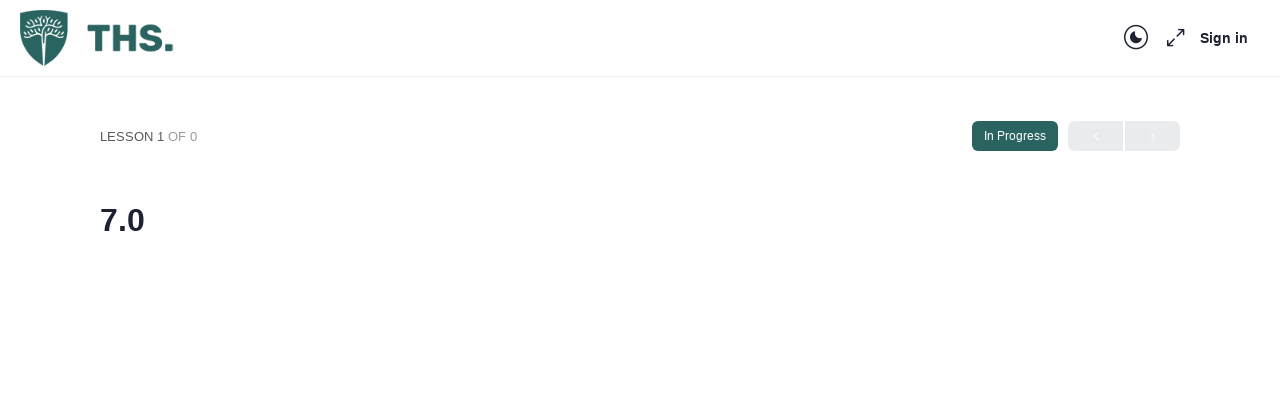

--- FILE ---
content_type: text/html; charset=UTF-8
request_url: https://ths-portal.com/lessons/7-0-3/
body_size: 23743
content:
<!doctype html><html lang="en-US"><head> <script type="text/javascript">
/* <![CDATA[ */
var gform;gform||(document.addEventListener("gform_main_scripts_loaded",function(){gform.scriptsLoaded=!0}),document.addEventListener("gform/theme/scripts_loaded",function(){gform.themeScriptsLoaded=!0}),window.addEventListener("DOMContentLoaded",function(){gform.domLoaded=!0}),gform={domLoaded:!1,scriptsLoaded:!1,themeScriptsLoaded:!1,isFormEditor:()=>"function"==typeof InitializeEditor,callIfLoaded:function(o){return!(!gform.domLoaded||!gform.scriptsLoaded||!gform.themeScriptsLoaded&&!gform.isFormEditor()||(gform.isFormEditor()&&console.warn("The use of gform.initializeOnLoaded() is deprecated in the form editor context and will be removed in Gravity Forms 3.1."),o(),0))},initializeOnLoaded:function(o){gform.callIfLoaded(o)||(document.addEventListener("gform_main_scripts_loaded",()=>{gform.scriptsLoaded=!0,gform.callIfLoaded(o)}),document.addEventListener("gform/theme/scripts_loaded",()=>{gform.themeScriptsLoaded=!0,gform.callIfLoaded(o)}),window.addEventListener("DOMContentLoaded",()=>{gform.domLoaded=!0,gform.callIfLoaded(o)}))},hooks:{action:{},filter:{}},addAction:function(o,r,e,t){gform.addHook("action",o,r,e,t)},addFilter:function(o,r,e,t){gform.addHook("filter",o,r,e,t)},doAction:function(o){gform.doHook("action",o,arguments)},applyFilters:function(o){return gform.doHook("filter",o,arguments)},removeAction:function(o,r){gform.removeHook("action",o,r)},removeFilter:function(o,r,e){gform.removeHook("filter",o,r,e)},addHook:function(o,r,e,t,n){null==gform.hooks[o][r]&&(gform.hooks[o][r]=[]);var d=gform.hooks[o][r];null==n&&(n=r+"_"+d.length),gform.hooks[o][r].push({tag:n,callable:e,priority:t=null==t?10:t})},doHook:function(r,o,e){var t;if(e=Array.prototype.slice.call(e,1),null!=gform.hooks[r][o]&&((o=gform.hooks[r][o]).sort(function(o,r){return o.priority-r.priority}),o.forEach(function(o){"function"!=typeof(t=o.callable)&&(t=window[t]),"action"==r?t.apply(null,e):e[0]=t.apply(null,e)})),"filter"==r)return e[0]},removeHook:function(o,r,t,n){var e;null!=gform.hooks[o][r]&&(e=(e=gform.hooks[o][r]).filter(function(o,r,e){return!!(null!=n&&n!=o.tag||null!=t&&t!=o.priority)}),gform.hooks[o][r]=e)}});
/* ]]> */
</script>
<meta charset="UTF-8"><link rel="profile" href="http://gmpg.org/xfn/11"> <script type="text/javascript">window.flatStyles = window.flatStyles || ''

			window.lightspeedOptimizeStylesheet = function () {
				const currentStylesheet = document.querySelector( '.tcb-lightspeed-style:not([data-ls-optimized])' )

				if ( currentStylesheet ) {
					try {
						if ( currentStylesheet.sheet && currentStylesheet.sheet.cssRules ) {
							if ( window.flatStyles ) {
								if ( this.optimizing ) {
									setTimeout( window.lightspeedOptimizeStylesheet.bind( this ), 24 )
								} else {
									this.optimizing = true;

									let rulesIndex = 0;

									while ( rulesIndex < currentStylesheet.sheet.cssRules.length ) {
										const rule = currentStylesheet.sheet.cssRules[ rulesIndex ]
										/* remove rules that already exist in the page */
										if ( rule.type === CSSRule.STYLE_RULE && window.flatStyles.includes( `${rule.selectorText}{` ) ) {
											currentStylesheet.sheet.deleteRule( rulesIndex )
										} else {
											rulesIndex ++
										}
									}
									/* optimize, mark it such, move to the next file, append the styles we have until now */
									currentStylesheet.setAttribute( 'data-ls-optimized', '1' )

									window.flatStyles += currentStylesheet.innerHTML

									this.optimizing = false
								}
							} else {
								window.flatStyles = currentStylesheet.innerHTML
								currentStylesheet.setAttribute( 'data-ls-optimized', '1' )
							}
						}
					} catch ( error ) {
						console.warn( error )
					}

					if ( currentStylesheet.parentElement.tagName !== 'HEAD' ) {
						/* always make sure that those styles end up in the head */
						const stylesheetID = currentStylesheet.id;
						/**
						 * make sure that there is only one copy of the css
						 * e.g display CSS
						 */
						if ( ( ! stylesheetID || ( stylesheetID && ! document.querySelector( `head #${stylesheetID}` ) ) ) ) {
							document.head.prepend( currentStylesheet )
						} else {
							currentStylesheet.remove();
						}
					}
				}
			}

			window.lightspeedOptimizeFlat = function ( styleSheetElement ) {
				if ( document.querySelectorAll( 'link[href*="thrive_flat.css"]' ).length > 1 ) {
					/* disable this flat if we already have one */
					styleSheetElement.setAttribute( 'disabled', true )
				} else {
					/* if this is the first one, make sure he's in head */
					if ( styleSheetElement.parentElement.tagName !== 'HEAD' ) {
						document.head.append( styleSheetElement )
					}
				}
			}</script> <title>7.0 &#8211; THS.Portal</title><style id="bb_learndash_30_custom_colors">.learndash-wrapper .bb-single-course-sidebar .ld-status.ld-primary-background {
                    background-color: #e2e7ed !important;
                    color: inherit !important;
                }

                .learndash-wrapper .ld-course-status .ld-status.ld-status-progress.ld-primary-background {
                    background-color: #ebe9e6 !important;
                    color: inherit !important;
                }

                .learndash-wrapper .learndash_content_wrap .wpProQuiz_content .wpProQuiz_button_reShowQuestion:hover {
                    background-color: #fff !important;
                }

                .learndash-wrapper .learndash_content_wrap .wpProQuiz_content .wpProQuiz_toplistTable th {
                    background-color: transparent !important;
                }

                .learndash-wrapper .wpProQuiz_content .wpProQuiz_button:not(.wpProQuiz_button_reShowQuestion):not(.wpProQuiz_button_restartQuiz) {
                    color: #fff !important;
                }

                .learndash-wrapper .wpProQuiz_content .wpProQuiz_button.wpProQuiz_button_restartQuiz {
                    color: #fff !important;
                }

                .wpProQuiz_content .wpProQuiz_results > div > .wpProQuiz_button,
                .learndash-wrapper .bb-learndash-content-wrap .ld-item-list .ld-item-list-item a.ld-item-name:hover,
                .learndash-wrapper .bb-learndash-content-wrap .ld-item-list .ld-item-list-item .ld-item-list-item-preview:hover a.ld-item-name .ld-item-title,
                .learndash-wrapper .bb-learndash-content-wrap .ld-item-list .ld-item-list-item .ld-item-list-item-preview:hover .ld-expand-button .ld-icon-arrow-down,
                .lms-topic-sidebar-wrapper .lms-lessions-list > ol li a.bb-lesson-head:hover,
                .learndash-wrapper .bb-learndash-content-wrap .ld-primary-color-hover:hover,
                .learndash-wrapper .learndash_content_wrap .ld-table-list-item-quiz .ld-primary-color-hover:hover .ld-item-title,
                .learndash-wrapper .ld-item-list-item-expanded .ld-table-list-items .ld-table-list-item .ld-table-list-item-quiz .ld-primary-color-hover:hover .ld-item-title,
                .learndash-wrapper .ld-table-list .ld-table-list-items div.ld-table-list-item a.ld-table-list-item-preview:hover .ld-topic-title,
                .lms-lesson-content .bb-type-list li a:hover,
                .lms-lesson-content .lms-quiz-list li a:hover,
                .learndash-wrapper .ld-expand-button.ld-button-alternate:hover .ld-icon-arrow-down,
                .learndash-wrapper .ld-table-list .ld-table-list-items div.ld-table-list-item a.ld-table-list-item-preview:hover .ld-topic-title:before,
                .bb-lessons-list .lms-toggle-lesson i:hover,
                .lms-topic-sidebar-wrapper .lms-course-quizzes-list > ul li a:hover,
                .lms-topic-sidebar-wrapper .lms-course-members-list .course-members-list a:hover,
                .lms-topic-sidebar-wrapper .lms-course-members-list .bb-course-member-wrap > .list-members-extra,
                .lms-topic-sidebar-wrapper .lms-course-members-list .bb-course-member-wrap > .list-members-extra:hover,
                .learndash-wrapper .ld-item-list .ld-item-list-item.ld-item-lesson-item .ld-item-list-item-preview .ld-item-name .ld-item-title .ld-item-components span,
                .bb-about-instructor h5 a:hover,
                .learndash_content_wrap .comment-respond .comment-author:hover,
                .single-sfwd-courses .comment-respond .comment-author:hover {
                    color: #2a6461 !important;
                }

                .learndash-wrapper .learndash_content_wrap #quiz_continue_link,
                .learndash-wrapper .learndash_content_wrap .learndash_mark_complete_button,
                .learndash-wrapper .learndash_content_wrap #learndash_mark_complete_button,
                .learndash-wrapper .learndash_content_wrap .ld-status-complete,
                .learndash-wrapper .learndash_content_wrap .ld-alert-success .ld-button,
                .learndash-wrapper .learndash_content_wrap .ld-alert-success .ld-alert-icon,
                .wpProQuiz_questionList[data-type="assessment_answer"] .wpProQuiz_questionListItem label.is-selected:before,
                .wpProQuiz_questionList[data-type="single"] .wpProQuiz_questionListItem label.is-selected:before,
                .wpProQuiz_questionList[data-type="multiple"] .wpProQuiz_questionListItem label.is-selected:before {
                    background-color: #2a6461 !important;
                }

                .wpProQuiz_content .wpProQuiz_results > div > .wpProQuiz_button,
                .wpProQuiz_questionList[data-type="multiple"] .wpProQuiz_questionListItem label.is-selected:before {
                    border-color: #2a6461 !important;
                }

                .learndash-wrapper .wpProQuiz_content .wpProQuiz_button.wpProQuiz_button_restartQuiz,
                .learndash-wrapper .wpProQuiz_content .wpProQuiz_button.wpProQuiz_button_restartQuiz:hover,
                #learndash-page-content .sfwd-course-nav .learndash_next_prev_link a:hover,
                .bb-cover-list-item .ld-primary-background {
                    background-color: #2a6461 !important;
                }

                
                
                .lms-topic-sidebar-wrapper .ld-secondary-background,
                .i-progress.i-progress-completed,
                .bb-cover-list-item .ld-secondary-background,
                .learndash-wrapper .ld-status-icon.ld-status-complete.ld-secondary-background,
                .learndash-wrapper .ld-status-icon.ld-quiz-complete,
                .ld-progress-bar .ld-progress-bar-percentage.ld-secondary-background {
                    background-color: #2a6461 !important;
                }

                .bb-progress .bb-progress-circle {
                    border-color: #2a6461 !important;
                }

                .learndash-wrapper .ld-alert-success {
                    border-color: #DCDFE3 !important;
                }

                .learndash-wrapper .ld-secondary-in-progress-icon {
                    color: #2a6461 !important;
                }

                .learndash-wrapper .bb-learndash-content-wrap .ld-secondary-in-progress-icon {
                    border-left-color: #DEDFE2 !important;
                    border-top-color: #DEDFE2 !important;
                }

                
                
                .learndash-wrapper .ld-item-list .ld-item-list-item.ld-item-lesson-item .ld-item-name .ld-item-title .ld-item-components span.ld-status-waiting,
                .learndash-wrapper .ld-item-list .ld-item-list-item.ld-item-lesson-item .ld-item-name .ld-item-title .ld-item-components span.ld-status-waiting span.ld-icon,
                .learndash-wrapper .ld-status-waiting {
                    background-color: #dd3333 !important;
                }</style><meta name='robots' content='max-image-preview:large' /><meta name="uri-translation" content="on" /><link rel="alternate" type="application/rss+xml" title="THS.Portal &raquo; Feed" href="https://ths-portal.com/feed/" /><link rel="alternate" type="application/rss+xml" title="THS.Portal &raquo; Comments Feed" href="https://ths-portal.com/comments/feed/" /><link rel="alternate" title="oEmbed (JSON)" type="application/json+oembed" href="https://ths-portal.com/wp-json/oembed/1.0/embed?url=https%3A%2F%2Fths-portal.com%2Flessons%2F7-0-3%2F" /><link rel="alternate" title="oEmbed (XML)" type="text/xml+oembed" href="https://ths-portal.com/wp-json/oembed/1.0/embed?url=https%3A%2F%2Fths-portal.com%2Flessons%2F7-0-3%2F&#038;format=xml" /><style id='wp-img-auto-sizes-contain-inline-css' type='text/css'>img:is([sizes=auto i],[sizes^="auto," i]){contain-intrinsic-size:3000px 1500px}
/*# sourceURL=wp-img-auto-sizes-contain-inline-css */</style><link rel='stylesheet' id='wpapp-styles-css' href='https://ths-portal.com/wp-content/cache/autoptimize/css/autoptimize_single_c3c619cbab18cef21032d6aebc17f45d.css?ver=5.1.3' type='text/css' media='all' /><link rel='stylesheet' id='buddyboss_legacy-css' href='https://ths-portal.com/wp-content/cache/autoptimize/css/autoptimize_single_bc38aaaf981e80994673374d56dda4fe.css?ver=1.0' type='text/css' media='all' /><link rel='stylesheet' id='wp-block-library-css' href='https://ths-portal.com/wp-includes/css/dist/block-library/style.min.css?ver=6.9' type='text/css' media='all' /><link rel='stylesheet' id='wc-blocks-style-css' href='https://ths-portal.com/wp-content/cache/autoptimize/css/autoptimize_single_3c68ad9b345b9b2f5fc71372d90cb3b9.css?ver=wc-10.1.3' type='text/css' media='all' /><style id='global-styles-inline-css' type='text/css'>:root{--wp--preset--aspect-ratio--square: 1;--wp--preset--aspect-ratio--4-3: 4/3;--wp--preset--aspect-ratio--3-4: 3/4;--wp--preset--aspect-ratio--3-2: 3/2;--wp--preset--aspect-ratio--2-3: 2/3;--wp--preset--aspect-ratio--16-9: 16/9;--wp--preset--aspect-ratio--9-16: 9/16;--wp--preset--color--black: #000000;--wp--preset--color--cyan-bluish-gray: #abb8c3;--wp--preset--color--white: #ffffff;--wp--preset--color--pale-pink: #f78da7;--wp--preset--color--vivid-red: #cf2e2e;--wp--preset--color--luminous-vivid-orange: #ff6900;--wp--preset--color--luminous-vivid-amber: #fcb900;--wp--preset--color--light-green-cyan: #7bdcb5;--wp--preset--color--vivid-green-cyan: #00d084;--wp--preset--color--pale-cyan-blue: #8ed1fc;--wp--preset--color--vivid-cyan-blue: #0693e3;--wp--preset--color--vivid-purple: #9b51e0;--wp--preset--gradient--vivid-cyan-blue-to-vivid-purple: linear-gradient(135deg,rgb(6,147,227) 0%,rgb(155,81,224) 100%);--wp--preset--gradient--light-green-cyan-to-vivid-green-cyan: linear-gradient(135deg,rgb(122,220,180) 0%,rgb(0,208,130) 100%);--wp--preset--gradient--luminous-vivid-amber-to-luminous-vivid-orange: linear-gradient(135deg,rgb(252,185,0) 0%,rgb(255,105,0) 100%);--wp--preset--gradient--luminous-vivid-orange-to-vivid-red: linear-gradient(135deg,rgb(255,105,0) 0%,rgb(207,46,46) 100%);--wp--preset--gradient--very-light-gray-to-cyan-bluish-gray: linear-gradient(135deg,rgb(238,238,238) 0%,rgb(169,184,195) 100%);--wp--preset--gradient--cool-to-warm-spectrum: linear-gradient(135deg,rgb(74,234,220) 0%,rgb(151,120,209) 20%,rgb(207,42,186) 40%,rgb(238,44,130) 60%,rgb(251,105,98) 80%,rgb(254,248,76) 100%);--wp--preset--gradient--blush-light-purple: linear-gradient(135deg,rgb(255,206,236) 0%,rgb(152,150,240) 100%);--wp--preset--gradient--blush-bordeaux: linear-gradient(135deg,rgb(254,205,165) 0%,rgb(254,45,45) 50%,rgb(107,0,62) 100%);--wp--preset--gradient--luminous-dusk: linear-gradient(135deg,rgb(255,203,112) 0%,rgb(199,81,192) 50%,rgb(65,88,208) 100%);--wp--preset--gradient--pale-ocean: linear-gradient(135deg,rgb(255,245,203) 0%,rgb(182,227,212) 50%,rgb(51,167,181) 100%);--wp--preset--gradient--electric-grass: linear-gradient(135deg,rgb(202,248,128) 0%,rgb(113,206,126) 100%);--wp--preset--gradient--midnight: linear-gradient(135deg,rgb(2,3,129) 0%,rgb(40,116,252) 100%);--wp--preset--font-size--small: 13px;--wp--preset--font-size--medium: 20px;--wp--preset--font-size--large: 36px;--wp--preset--font-size--x-large: 42px;--wp--preset--spacing--20: 0.44rem;--wp--preset--spacing--30: 0.67rem;--wp--preset--spacing--40: 1rem;--wp--preset--spacing--50: 1.5rem;--wp--preset--spacing--60: 2.25rem;--wp--preset--spacing--70: 3.38rem;--wp--preset--spacing--80: 5.06rem;--wp--preset--shadow--natural: 6px 6px 9px rgba(0, 0, 0, 0.2);--wp--preset--shadow--deep: 12px 12px 50px rgba(0, 0, 0, 0.4);--wp--preset--shadow--sharp: 6px 6px 0px rgba(0, 0, 0, 0.2);--wp--preset--shadow--outlined: 6px 6px 0px -3px rgb(255, 255, 255), 6px 6px rgb(0, 0, 0);--wp--preset--shadow--crisp: 6px 6px 0px rgb(0, 0, 0);}:root :where(.is-layout-flow) > :first-child{margin-block-start: 0;}:root :where(.is-layout-flow) > :last-child{margin-block-end: 0;}:root :where(.is-layout-flow) > *{margin-block-start: 24px;margin-block-end: 0;}:root :where(.is-layout-constrained) > :first-child{margin-block-start: 0;}:root :where(.is-layout-constrained) > :last-child{margin-block-end: 0;}:root :where(.is-layout-constrained) > *{margin-block-start: 24px;margin-block-end: 0;}:root :where(.is-layout-flex){gap: 24px;}:root :where(.is-layout-grid){gap: 24px;}body .is-layout-flex{display: flex;}.is-layout-flex{flex-wrap: wrap;align-items: center;}.is-layout-flex > :is(*, div){margin: 0;}body .is-layout-grid{display: grid;}.is-layout-grid > :is(*, div){margin: 0;}.has-black-color{color: var(--wp--preset--color--black) !important;}.has-cyan-bluish-gray-color{color: var(--wp--preset--color--cyan-bluish-gray) !important;}.has-white-color{color: var(--wp--preset--color--white) !important;}.has-pale-pink-color{color: var(--wp--preset--color--pale-pink) !important;}.has-vivid-red-color{color: var(--wp--preset--color--vivid-red) !important;}.has-luminous-vivid-orange-color{color: var(--wp--preset--color--luminous-vivid-orange) !important;}.has-luminous-vivid-amber-color{color: var(--wp--preset--color--luminous-vivid-amber) !important;}.has-light-green-cyan-color{color: var(--wp--preset--color--light-green-cyan) !important;}.has-vivid-green-cyan-color{color: var(--wp--preset--color--vivid-green-cyan) !important;}.has-pale-cyan-blue-color{color: var(--wp--preset--color--pale-cyan-blue) !important;}.has-vivid-cyan-blue-color{color: var(--wp--preset--color--vivid-cyan-blue) !important;}.has-vivid-purple-color{color: var(--wp--preset--color--vivid-purple) !important;}.has-black-background-color{background-color: var(--wp--preset--color--black) !important;}.has-cyan-bluish-gray-background-color{background-color: var(--wp--preset--color--cyan-bluish-gray) !important;}.has-white-background-color{background-color: var(--wp--preset--color--white) !important;}.has-pale-pink-background-color{background-color: var(--wp--preset--color--pale-pink) !important;}.has-vivid-red-background-color{background-color: var(--wp--preset--color--vivid-red) !important;}.has-luminous-vivid-orange-background-color{background-color: var(--wp--preset--color--luminous-vivid-orange) !important;}.has-luminous-vivid-amber-background-color{background-color: var(--wp--preset--color--luminous-vivid-amber) !important;}.has-light-green-cyan-background-color{background-color: var(--wp--preset--color--light-green-cyan) !important;}.has-vivid-green-cyan-background-color{background-color: var(--wp--preset--color--vivid-green-cyan) !important;}.has-pale-cyan-blue-background-color{background-color: var(--wp--preset--color--pale-cyan-blue) !important;}.has-vivid-cyan-blue-background-color{background-color: var(--wp--preset--color--vivid-cyan-blue) !important;}.has-vivid-purple-background-color{background-color: var(--wp--preset--color--vivid-purple) !important;}.has-black-border-color{border-color: var(--wp--preset--color--black) !important;}.has-cyan-bluish-gray-border-color{border-color: var(--wp--preset--color--cyan-bluish-gray) !important;}.has-white-border-color{border-color: var(--wp--preset--color--white) !important;}.has-pale-pink-border-color{border-color: var(--wp--preset--color--pale-pink) !important;}.has-vivid-red-border-color{border-color: var(--wp--preset--color--vivid-red) !important;}.has-luminous-vivid-orange-border-color{border-color: var(--wp--preset--color--luminous-vivid-orange) !important;}.has-luminous-vivid-amber-border-color{border-color: var(--wp--preset--color--luminous-vivid-amber) !important;}.has-light-green-cyan-border-color{border-color: var(--wp--preset--color--light-green-cyan) !important;}.has-vivid-green-cyan-border-color{border-color: var(--wp--preset--color--vivid-green-cyan) !important;}.has-pale-cyan-blue-border-color{border-color: var(--wp--preset--color--pale-cyan-blue) !important;}.has-vivid-cyan-blue-border-color{border-color: var(--wp--preset--color--vivid-cyan-blue) !important;}.has-vivid-purple-border-color{border-color: var(--wp--preset--color--vivid-purple) !important;}.has-vivid-cyan-blue-to-vivid-purple-gradient-background{background: var(--wp--preset--gradient--vivid-cyan-blue-to-vivid-purple) !important;}.has-light-green-cyan-to-vivid-green-cyan-gradient-background{background: var(--wp--preset--gradient--light-green-cyan-to-vivid-green-cyan) !important;}.has-luminous-vivid-amber-to-luminous-vivid-orange-gradient-background{background: var(--wp--preset--gradient--luminous-vivid-amber-to-luminous-vivid-orange) !important;}.has-luminous-vivid-orange-to-vivid-red-gradient-background{background: var(--wp--preset--gradient--luminous-vivid-orange-to-vivid-red) !important;}.has-very-light-gray-to-cyan-bluish-gray-gradient-background{background: var(--wp--preset--gradient--very-light-gray-to-cyan-bluish-gray) !important;}.has-cool-to-warm-spectrum-gradient-background{background: var(--wp--preset--gradient--cool-to-warm-spectrum) !important;}.has-blush-light-purple-gradient-background{background: var(--wp--preset--gradient--blush-light-purple) !important;}.has-blush-bordeaux-gradient-background{background: var(--wp--preset--gradient--blush-bordeaux) !important;}.has-luminous-dusk-gradient-background{background: var(--wp--preset--gradient--luminous-dusk) !important;}.has-pale-ocean-gradient-background{background: var(--wp--preset--gradient--pale-ocean) !important;}.has-electric-grass-gradient-background{background: var(--wp--preset--gradient--electric-grass) !important;}.has-midnight-gradient-background{background: var(--wp--preset--gradient--midnight) !important;}.has-small-font-size{font-size: var(--wp--preset--font-size--small) !important;}.has-medium-font-size{font-size: var(--wp--preset--font-size--medium) !important;}.has-large-font-size{font-size: var(--wp--preset--font-size--large) !important;}.has-x-large-font-size{font-size: var(--wp--preset--font-size--x-large) !important;}
/*# sourceURL=global-styles-inline-css */</style><style id='classic-theme-styles-inline-css' type='text/css'>/*! This file is auto-generated */
.wp-block-button__link{color:#fff;background-color:#32373c;border-radius:9999px;box-shadow:none;text-decoration:none;padding:calc(.667em + 2px) calc(1.333em + 2px);font-size:1.125em}.wp-block-file__button{background:#32373c;color:#fff;text-decoration:none}
/*# sourceURL=/wp-includes/css/classic-themes.min.css */</style><link rel='stylesheet' id='ultp-gutenberg-blocks-css' href='https://ths-portal.com/wp-content/cache/autoptimize/css/autoptimize_single_3cde6af2cef0ee9d76f28174bb395ff5.css?ver=4.3.2' type='text/css' media='all' /><link rel='stylesheet' id='ulgm-gutenberg-blocks-css' href='https://ths-portal.com/wp-content/cache/autoptimize/css/autoptimize_single_d5a7e40500d83ea21572646255d6acd5.css?ver=6.1.3' type='text/css' media='all' /><link rel='stylesheet' id='learndash_quiz_front_css-css' href='//ths-portal.com/wp-content/plugins/sfwd-lms/themes/legacy/templates/learndash_quiz_front.min.css?ver=4.22.0' type='text/css' media='all' /><link rel='stylesheet' id='dashicons-css' href='https://ths-portal.com/wp-includes/css/dashicons.min.css?ver=6.9' type='text/css' media='all' /><style id='dashicons-inline-css' type='text/css'>[data-font="Dashicons"]:before {font-family: 'Dashicons' !important;content: attr(data-icon) !important;speak: none !important;font-weight: normal !important;font-variant: normal !important;text-transform: none !important;line-height: 1 !important;font-style: normal !important;-webkit-font-smoothing: antialiased !important;-moz-osx-font-smoothing: grayscale !important;}
/*# sourceURL=dashicons-inline-css */</style><link rel='stylesheet' id='learndash-front-css' href='//ths-portal.com/wp-content/plugins/sfwd-lms/themes/ld30/assets/css/learndash.min.css?ver=4.22.0' type='text/css' media='all' /><style id='learndash-front-inline-css' type='text/css'>.learndash-wrapper .ld-item-list .ld-item-list-item.ld-is-next,
		.learndash-wrapper .wpProQuiz_content .wpProQuiz_questionListItem label:focus-within {
			border-color: #2a6461;
		}

		/*
		.learndash-wrapper a:not(.ld-button):not(#quiz_continue_link):not(.ld-focus-menu-link):not(.btn-blue):not(#quiz_continue_link):not(.ld-js-register-account):not(#ld-focus-mode-course-heading):not(#btn-join):not(.ld-item-name):not(.ld-table-list-item-preview):not(.ld-lesson-item-preview-heading),
		 */

		.learndash-wrapper .ld-breadcrumbs a,
		.learndash-wrapper .ld-lesson-item.ld-is-current-lesson .ld-lesson-item-preview-heading,
		.learndash-wrapper .ld-lesson-item.ld-is-current-lesson .ld-lesson-title,
		.learndash-wrapper .ld-primary-color-hover:hover,
		.learndash-wrapper .ld-primary-color,
		.learndash-wrapper .ld-primary-color-hover:hover,
		.learndash-wrapper .ld-primary-color,
		.learndash-wrapper .ld-tabs .ld-tabs-navigation .ld-tab.ld-active,
		.learndash-wrapper .ld-button.ld-button-transparent,
		.learndash-wrapper .ld-button.ld-button-reverse,
		.learndash-wrapper .ld-icon-certificate,
		.learndash-wrapper .ld-login-modal .ld-login-modal-login .ld-modal-heading,
		#wpProQuiz_user_content a,
		.learndash-wrapper .ld-item-list .ld-item-list-item a.ld-item-name:hover,
		.learndash-wrapper .ld-focus-comments__heading-actions .ld-expand-button,
		.learndash-wrapper .ld-focus-comments__heading a,
		.learndash-wrapper .ld-focus-comments .comment-respond a,
		.learndash-wrapper .ld-focus-comment .ld-comment-reply a.comment-reply-link:hover,
		.learndash-wrapper .ld-expand-button.ld-button-alternate {
			color: #2a6461 !important;
		}

		.learndash-wrapper .ld-focus-comment.bypostauthor>.ld-comment-wrapper,
		.learndash-wrapper .ld-focus-comment.role-group_leader>.ld-comment-wrapper,
		.learndash-wrapper .ld-focus-comment.role-administrator>.ld-comment-wrapper {
			background-color:rgba(42, 100, 97, 0.03) !important;
		}


		.learndash-wrapper .ld-primary-background,
		.learndash-wrapper .ld-tabs .ld-tabs-navigation .ld-tab.ld-active:after {
			background: #2a6461 !important;
		}



		.learndash-wrapper .ld-course-navigation .ld-lesson-item.ld-is-current-lesson .ld-status-incomplete,
		.learndash-wrapper .ld-focus-comment.bypostauthor:not(.ptype-sfwd-assignment) >.ld-comment-wrapper>.ld-comment-avatar img,
		.learndash-wrapper .ld-focus-comment.role-group_leader>.ld-comment-wrapper>.ld-comment-avatar img,
		.learndash-wrapper .ld-focus-comment.role-administrator>.ld-comment-wrapper>.ld-comment-avatar img {
			border-color: #2a6461 !important;
		}



		.learndash-wrapper .ld-loading::before {
			border-top:3px solid #2a6461 !important;
		}

		.learndash-wrapper .ld-button:hover:not([disabled]):not(.ld-button-transparent):not(.ld--ignore-inline-css),
		#learndash-tooltips .ld-tooltip:after,
		#learndash-tooltips .ld-tooltip,
		.ld-tooltip:not(.ld-tooltip--modern) [role="tooltip"],
		.learndash-wrapper .ld-primary-background,
		.learndash-wrapper .btn-join:not(.ld--ignore-inline-css),
		.learndash-wrapper #btn-join:not(.ld--ignore-inline-css),
		.learndash-wrapper .ld-button:not([disabled]):not(.ld-button-reverse):not(.ld-button-transparent):not(.ld--ignore-inline-css),
		.learndash-wrapper .ld-expand-button:not([disabled]),
		.learndash-wrapper .wpProQuiz_content .wpProQuiz_button:not([disabled]):not(.wpProQuiz_button_reShowQuestion):not(.wpProQuiz_button_restartQuiz),
		.learndash-wrapper .wpProQuiz_content .wpProQuiz_button2:not([disabled]),
		.learndash-wrapper .ld-focus .ld-focus-sidebar .ld-course-navigation-heading,
		.learndash-wrapper .ld-focus-comments .form-submit #submit,
		.learndash-wrapper .ld-login-modal input[type='submit']:not([disabled]),
		.learndash-wrapper .ld-login-modal .ld-login-modal-register:not([disabled]),
		.learndash-wrapper .wpProQuiz_content .wpProQuiz_certificate a.btn-blue:not([disabled]),
		.learndash-wrapper .ld-focus .ld-focus-header .ld-user-menu .ld-user-menu-items a:not([disabled]),
		#wpProQuiz_user_content table.wp-list-table thead th,
		#wpProQuiz_overlay_close:not([disabled]),
		.learndash-wrapper .ld-expand-button.ld-button-alternate:not([disabled]) .ld-icon {
			background-color: #2a6461 !important;
			color: #ffffff;
		}

		.learndash-wrapper .ld-focus .ld-focus-sidebar .ld-focus-sidebar-trigger:not([disabled]):not(:hover):not(:focus) .ld-icon {
			background-color: #2a6461;
		}

		.learndash-wrapper .ld-focus .ld-focus-sidebar .ld-focus-sidebar-trigger:hover .ld-icon,
		.learndash-wrapper .ld-focus .ld-focus-sidebar .ld-focus-sidebar-trigger:focus .ld-icon {
			border-color: #2a6461;
			color: #2a6461;
		}

		.learndash-wrapper .ld-button:focus:not(.ld-button-transparent):not(.ld--ignore-inline-css),
		.learndash-wrapper .btn-join:focus:not(.ld--ignore-inline-css),
		.learndash-wrapper #btn-join:focus:not(.ld--ignore-inline-css),
		.learndash-wrapper .ld-expand-button:focus,
		.learndash-wrapper .wpProQuiz_content .wpProQuiz_button:not(.wpProQuiz_button_reShowQuestion):focus:not(.wpProQuiz_button_restartQuiz),
		.learndash-wrapper .wpProQuiz_content .wpProQuiz_button2:focus,
		.learndash-wrapper .ld-focus-comments .form-submit #submit,
		.learndash-wrapper .ld-login-modal input[type='submit']:focus,
		.learndash-wrapper .ld-login-modal .ld-login-modal-register:focus,
		.learndash-wrapper .wpProQuiz_content .wpProQuiz_certificate a.btn-blue:focus {
			opacity: 0.75; /* Replicates the hover/focus states pre-4.21.3. */
			outline-color: #2a6461;
		}

		.learndash-wrapper .ld-button:hover:not(.ld-button-transparent):not(.ld--ignore-inline-css),
		.learndash-wrapper .btn-join:hover:not(.ld--ignore-inline-css),
		.learndash-wrapper #btn-join:hover:not(.ld--ignore-inline-css),
		.learndash-wrapper .ld-expand-button:hover,
		.learndash-wrapper .wpProQuiz_content .wpProQuiz_button:not(.wpProQuiz_button_reShowQuestion):hover:not(.wpProQuiz_button_restartQuiz),
		.learndash-wrapper .wpProQuiz_content .wpProQuiz_button2:hover,
		.learndash-wrapper .ld-focus-comments .form-submit #submit,
		.learndash-wrapper .ld-login-modal input[type='submit']:hover,
		.learndash-wrapper .ld-login-modal .ld-login-modal-register:hover,
		.learndash-wrapper .wpProQuiz_content .wpProQuiz_certificate a.btn-blue:hover {
			background-color: #2a6461; /* Replicates the hover/focus states pre-4.21.3. */
			opacity: 0.85; /* Replicates the hover/focus states pre-4.21.3. */
		}

		.learndash-wrapper .ld-item-list .ld-item-search .ld-closer:focus {
			border-color: #2a6461;
		}

		.learndash-wrapper .ld-focus .ld-focus-header .ld-user-menu .ld-user-menu-items:before {
			border-bottom-color: #2a6461 !important;
		}

		.learndash-wrapper .ld-button.ld-button-transparent:hover {
			background: transparent !important;
		}

		.learndash-wrapper .ld-button.ld-button-transparent:focus {
			outline-color: #2a6461;
		}

		.learndash-wrapper .ld-focus .ld-focus-header .sfwd-mark-complete .learndash_mark_complete_button,
		.learndash-wrapper .ld-focus .ld-focus-header #sfwd-mark-complete #learndash_mark_complete_button,
		.learndash-wrapper .ld-button.ld-button-transparent,
		.learndash-wrapper .ld-button.ld-button-alternate,
		.learndash-wrapper .ld-expand-button.ld-button-alternate {
			background-color:transparent !important;
		}

		.learndash-wrapper .ld-focus-header .ld-user-menu .ld-user-menu-items a,
		.learndash-wrapper .ld-button.ld-button-reverse:hover,
		.learndash-wrapper .ld-alert-success .ld-alert-icon.ld-icon-certificate,
		.learndash-wrapper .ld-alert-warning .ld-button,
		.learndash-wrapper .ld-primary-background.ld-status {
			color:white !important;
		}

		.learndash-wrapper .ld-status.ld-status-unlocked {
			background-color: rgba(42,100,97,0.2) !important;
			color: #2a6461 !important;
		}

		.learndash-wrapper .wpProQuiz_content .wpProQuiz_addToplist {
			background-color: rgba(42,100,97,0.1) !important;
			border: 1px solid #2a6461 !important;
		}

		.learndash-wrapper .wpProQuiz_content .wpProQuiz_toplistTable th {
			background: #2a6461 !important;
		}

		.learndash-wrapper .wpProQuiz_content .wpProQuiz_toplistTrOdd {
			background-color: rgba(42,100,97,0.1) !important;
		}

		.learndash-wrapper .wpProQuiz_content .wpProQuiz_reviewDiv li.wpProQuiz_reviewQuestionTarget {
			background-color: #2a6461 !important;
		}
		.learndash-wrapper .wpProQuiz_content .wpProQuiz_time_limit .wpProQuiz_progress {
			background-color: #2a6461 !important;
		}
		
		.learndash-wrapper #quiz_continue_link,
		.learndash-wrapper .ld-secondary-background,
		.learndash-wrapper .learndash_mark_complete_button,
		.learndash-wrapper #learndash_mark_complete_button,
		.learndash-wrapper .ld-status-complete,
		.learndash-wrapper .ld-alert-success .ld-button,
		.learndash-wrapper .ld-alert-success .ld-alert-icon {
			background-color: #2a6461 !important;
		}

		.learndash-wrapper #quiz_continue_link:focus,
		.learndash-wrapper .learndash_mark_complete_button:focus,
		.learndash-wrapper #learndash_mark_complete_button:focus,
		.learndash-wrapper .ld-alert-success .ld-button:focus {
			outline-color: #2a6461;
		}

		.learndash-wrapper .wpProQuiz_content a#quiz_continue_link {
			background-color: #2a6461 !important;
		}

		.learndash-wrapper .wpProQuiz_content a#quiz_continue_link:focus {
			outline-color: #2a6461;
		}

		.learndash-wrapper .course_progress .sending_progress_bar {
			background: #2a6461 !important;
		}

		.learndash-wrapper .wpProQuiz_content .wpProQuiz_button_reShowQuestion:hover, .learndash-wrapper .wpProQuiz_content .wpProQuiz_button_restartQuiz:hover {
			background-color: #2a6461 !important;
			opacity: 0.75;
		}

		.learndash-wrapper .wpProQuiz_content .wpProQuiz_button_reShowQuestion:focus,
		.learndash-wrapper .wpProQuiz_content .wpProQuiz_button_restartQuiz:focus {
			outline-color: #2a6461;
		}

		.learndash-wrapper .ld-secondary-color-hover:hover,
		.learndash-wrapper .ld-secondary-color,
		.learndash-wrapper .ld-focus .ld-focus-header .sfwd-mark-complete .learndash_mark_complete_button,
		.learndash-wrapper .ld-focus .ld-focus-header #sfwd-mark-complete #learndash_mark_complete_button,
		.learndash-wrapper .ld-focus .ld-focus-header .sfwd-mark-complete:after {
			color: #2a6461 !important;
		}

		.learndash-wrapper .ld-secondary-in-progress-icon {
			border-left-color: #2a6461 !important;
			border-top-color: #2a6461 !important;
		}

		.learndash-wrapper .ld-alert-success {
			border-color: #2a6461;
			background-color: transparent !important;
			color: #2a6461;
		}

		.learndash-wrapper .wpProQuiz_content .wpProQuiz_reviewQuestion li.wpProQuiz_reviewQuestionSolved,
		.learndash-wrapper .wpProQuiz_content .wpProQuiz_box li.wpProQuiz_reviewQuestionSolved {
			background-color: #2a6461 !important;
		}

		.learndash-wrapper .wpProQuiz_content  .wpProQuiz_reviewLegend span.wpProQuiz_reviewColor_Answer {
			background-color: #2a6461 !important;
		}

		
		.learndash-wrapper .ld-alert-warning {
			background-color:transparent;
		}

		.learndash-wrapper .ld-status-waiting,
		.learndash-wrapper .ld-alert-warning .ld-alert-icon {
			background-color: #dd3333 !important;
		}

		.learndash-wrapper .ld-tertiary-color-hover:hover,
		.learndash-wrapper .ld-tertiary-color,
		.learndash-wrapper .ld-alert-warning {
			color: #dd3333 !important;
		}

		.learndash-wrapper .ld-tertiary-background {
			background-color: #dd3333 !important;
		}

		.learndash-wrapper .ld-alert-warning {
			border-color: #dd3333 !important;
		}

		.learndash-wrapper .ld-tertiary-background,
		.learndash-wrapper .ld-alert-warning .ld-alert-icon {
			color:white !important;
		}

		.learndash-wrapper .wpProQuiz_content .wpProQuiz_reviewQuestion li.wpProQuiz_reviewQuestionReview,
		.learndash-wrapper .wpProQuiz_content .wpProQuiz_box li.wpProQuiz_reviewQuestionReview {
			background-color: #dd3333 !important;
		}

		.learndash-wrapper .wpProQuiz_content  .wpProQuiz_reviewLegend span.wpProQuiz_reviewColor_Review {
			background-color: #dd3333 !important;
		}

				.learndash-wrapper .ld-focus .ld-focus-main .ld-focus-content {
			max-width: inherit;
		}
		
/*# sourceURL=learndash-front-inline-css */</style><link rel='stylesheet' id='ldx-design-upgrade-learndash-css' href='https://ths-portal.com/wp-content/cache/autoptimize/css/autoptimize_single_5c62578fbe5a00ad791d3b28b84ca187.css?ver=2.12' type='text/css' media='all' /><style id='ldx-design-upgrade-learndash-inline-css' type='text/css'>:root{--ldx-color-link:#0a0404;--ldx-color-link-hover:#2a6461;--ldx-btn-border-radius:3px;--lqc-button-border-radius:3px;--ldx-btn-primary-bg-color:#2a6461;--lqc-button-primary-bg:#2a6461;--ldx-btn-primary-bg-color-hover:#000000;--lqc-button-primary-bg-hover:#000000;--ldx-btn-primary-text-color-hover:#ffffff;--lqc-button-primary-text-hover:#ffffff;--ldx-btn-standard-bg-color:#2a6461;--lqc-button-standard-bg:#2a6461;--ldx-btn-standard-bg-color-hover:#00635e;--lqc-button-standard-bg-hover:#00635e;--ldx-grid-item-border-width:1px;--ldx-grid-item-border-radius:0px;--ldx-grid-item-border-color:#2a6461;--ldx-grid-ribbon-bg-color:#2a6461;--ldx-tincanny-container-border-width:1px;--ldx-tincanny-container-border-color:#2a6461;--ldx-tincanny-container-header-bg-color:#2a6461;--ldx-tincanny-container-header-text-color:#ffffff;--ldx-tincanny-table-header-bg-color:#0a0a0a;--ldx-tincanny-table-header-text-color:#ffffff;--ldx-tincanny-table-row-hover-color:#f9efd3;--ldx-tincanny-user-report-tab-text-color:#2a6461;}.learndash-wrapper .ld-expand-button.ld-button-alternate .ld-icon,body .learndash-wrapper .ld-focus-comments .ld-expand-button.ld-button-alternate .ld-icon {background-color: var(--ldx-color-link) !important;}.ld-lesson-list .ld-section-heading,.ld-lesson-list .ld-section-heading h2{color:var(--ldx-content-lists-course-content-text-color);}.ld-profile-stat-points{display:none;}body div.ld-course-list-content .ld_course_grid,#ld_course_list .ld-course-list-items .ld_course_grid,#et-boc .ld-course-list-items .ld_course_grid,.uo-grid-wrapper .grid-course .uo-border{box-shadow:0 1px 4px rgba(0,0,0,0.05),0 4px 14px rgba(0,0,0,0.08);}.ld-course-list-content .ld_course_grid:hover,#ld_course_list .ld-course-list-items .ld_course_grid:hover,#et-boc .ld-course-list-items .ld_course_grid:hover,.uo-grid-wrapper .grid-course .uo-border:hover{box-shadow:0 1px 4px rgba(0,0,0,0.05),0 4px 14px rgba(0,0,0,0.08);}.ld-course-list-content .ld_course_grid:hover,#ld_course_list .ld-course-list-items .ld_course_grid:hover,#et-boc .ld-course-list-items .ld_course_grid:hover,.uo-grid-wrapper .grid-course .uo-border:hover{transform:scale(1.02);}body .ld-course-list-items .ld_course_grid .thumbnail.course .ld_course_grid_price,body .ld-course-list-items .ld_course_grid .thumbnail.course .ribbon,#et-boc .ld_course_grid .thumbnail.course .ld_course_grid_price,.uo-grid-wrapper #ribbon{right:8px;left:unset;}.reporting-dashboard-col-inner-container,.reporting-metabox{box-shadow:0 0 2px rgba(0,0,0,0.04),0 3px 5px rgba(0,0,0,0.07);}
/*# sourceURL=ldx-design-upgrade-learndash-inline-css */</style><link rel='stylesheet' id='ldx-design-upgrade-learndash-pro-css' href='https://ths-portal.com/wp-content/cache/autoptimize/css/autoptimize_single_641a410860c67753d116c5b5c476f42e.css?ver=2.29' type='text/css' media='all' /><link rel='stylesheet' id='ir-shortcode-styles-css' href='https://ths-portal.com/wp-content/cache/autoptimize/css/autoptimize_single_88143a0ff424eb23622e1818d01b268b.css?ver=6.9' type='text/css' media='all' /><link rel='stylesheet' id='learndash-notes-css' href='https://ths-portal.com/wp-content/cache/autoptimize/css/autoptimize_single_7c54b73d424214de88b69a042a53b6e0.css?ver=1.7.4' type='text/css' media='all' /><link rel='stylesheet' id='pvfw-modaal-css' href='https://ths-portal.com/wp-content/plugins/pdf-viewer-for-wordpress/tnc-resources/modaal.min.css?ver=12.4.1' type='text/css' media='all' /><link rel='stylesheet' id='uncannyowl-learndash-toolkit-free-css' href='https://ths-portal.com/wp-content/plugins/uncanny-learndash-toolkit/src/assets/frontend/dist/bundle.min.css?ver=3.7.0.3' type='text/css' media='all' /><link rel='stylesheet' id='ultp-frontend-css' href='https://ths-portal.com/wp-content/plugins/uncanny-toolkit-pro/src/assets/dist/frontend/bundle.min.css?ver=4.3.2' type='text/css' media='all' /><link rel='stylesheet' id='unique-user-content-css' href='https://ths-portal.com/wp-content/cache/autoptimize/css/autoptimize_single_8dd8c6cec16aa90da0dd14e6da001e37.css?ver=1.0.0' type='text/css' media='all' /><link rel='stylesheet' id='woocommerce-layout-css' href='https://ths-portal.com/wp-content/cache/autoptimize/css/autoptimize_single_e98f5279cacaef826050eb2595082e77.css?ver=10.1.3' type='text/css' media='all' /><link rel='stylesheet' id='woocommerce-smallscreen-css' href='https://ths-portal.com/wp-content/cache/autoptimize/css/autoptimize_single_59d266c0ea580aae1113acb3761f7ad5.css?ver=10.1.3' type='text/css' media='only screen and (max-width: 768px)' /><link rel='stylesheet' id='woocommerce-general-css' href='https://ths-portal.com/wp-content/cache/autoptimize/css/autoptimize_single_f9db2117cb3f9bf8433a39bd81b3e492.css?ver=10.1.3' type='text/css' media='all' /><style id='woocommerce-inline-inline-css' type='text/css'>.woocommerce form .form-row .required { visibility: visible; }
/*# sourceURL=woocommerce-inline-inline-css */</style><link rel='stylesheet' id='learndash-css' href='https://ths-portal.com/wp-content/cache/autoptimize/css/autoptimize_single_5f7101d736c57c7a773595575ce1dbb1.css?ver=4.22.0' type='text/css' media='all' /><link rel='stylesheet' id='jquery-dropdown-css-css' href='//ths-portal.com/wp-content/plugins/sfwd-lms/assets/css/jquery.dropdown.min.css?ver=4.22.0' type='text/css' media='all' /><link rel='stylesheet' id='learndash_lesson_video-css' href='//ths-portal.com/wp-content/plugins/sfwd-lms/themes/legacy/templates/learndash_lesson_video.min.css?ver=4.22.0' type='text/css' media='all' /><link rel='stylesheet' id='learndash-admin-bar-css' href='https://ths-portal.com/wp-content/cache/autoptimize/css/autoptimize_single_3892e556dc6a69f09f4a856e8f3460c8.css?ver=4.22.0' type='text/css' media='all' /><link rel='stylesheet' id='gform_font_awesome-css' href='https://ths-portal.com/wp-content/plugins/gravityforms/assets/css/dist/font-awesome.min.css?ver=2.9.17.1' type='text/css' media='all' /><link rel='stylesheet' id='gravityview-field-workflow-approval-links-css' href='https://ths-portal.com/wp-content/cache/autoptimize/css/autoptimize_single_9ea6e0f21681c0cc9fa46689fd3a0717.css?ver=2.9.15' type='text/css' media='screen' /><link rel='stylesheet' id='h5p-plugin-styles-css' href='https://ths-portal.com/wp-content/cache/autoptimize/css/autoptimize_single_e392f3f1f7008ee2bbb12b93fe0c5a23.css?ver=1.16.0' type='text/css' media='all' /><link rel='stylesheet' id='brands-styles-css' href='https://ths-portal.com/wp-content/cache/autoptimize/css/autoptimize_single_48d56016b20f151be4f24ba6d0eb1be4.css?ver=10.1.3' type='text/css' media='all' /><link rel='stylesheet' id='redux-extendify-styles-css' href='https://ths-portal.com/wp-content/cache/autoptimize/css/autoptimize_single_b49e6b83f7bd47e2b24fae34688e415c.css?ver=4.4.11' type='text/css' media='all' /><link rel='stylesheet' id='buddyboss-theme-fonts-css' href='https://ths-portal.com/wp-content/cache/autoptimize/css/autoptimize_single_1aa8f855a6c0d775ef1c05d39afe02d0.css?ver=2.7.10' type='text/css' media='all' /><link rel='stylesheet' id='datatables-styles-css' href='https://ths-portal.com/wp-content/plugins/tin-canny-learndash-reporting/src/assets/admin/css/datatables.min.css?ver=0.0.1' type='text/css' media='all' /><link rel='stylesheet' id='uotc-group-quiz-report-css' href='https://ths-portal.com/wp-content/cache/autoptimize/css/autoptimize_single_07fdf9adf7e7e0edb1f4b3c21b4cb880.css?ver=0.0.1' type='text/css' media='all' /><link rel='stylesheet' id='borlabs-cookie-css' href='https://ths-portal.com/wp-content/cache/borlabs-cookie/borlabs-cookie_1_en.css?ver=2.3.3-12' type='text/css' media='all' /><link rel='stylesheet' id='tablepress-default-css' href='https://ths-portal.com/wp-content/cache/autoptimize/css/autoptimize_single_b1ac309167eaeb0c2e01367f9aada2a1.css?ver=3.2.1' type='text/css' media='all' /><link rel='stylesheet' id='yith_ywsbs_frontend-css' href='https://ths-portal.com/wp-content/cache/autoptimize/css/autoptimize_single_794af84e08104a7708522e76dcd14f61.css?ver=4.15.0' type='text/css' media='all' /><style id='yith_ywsbs_frontend-inline-css' type='text/css'>.ywsbs-signup-fee{color:#467484;}.ywsbs-trial-period{color:#467484;}span.status.active{ color:#b2ac00;} span.status.paused{ color:#34495e;} span.status.pending{ color:#d38a0b;} span.status.overdue{ color:#d35400;} span.status.trial{ color:#8e44ad;} span.status.cancelled{ color:#c0392b;} span.status.expired{ color:#bdc3c7;} span.status.suspended{ color:#e74c3c;} 
/*# sourceURL=yith_ywsbs_frontend-inline-css */</style><link rel='stylesheet' id='buddyboss-theme-icons-map-css' href='https://ths-portal.com/wp-content/themes/buddyboss-theme/assets/css/icons-map.min.css?ver=2.7.10' type='text/css' media='all' /><link rel='stylesheet' id='buddyboss-theme-icons-css' href='https://ths-portal.com/wp-content/themes/buddyboss-theme/assets/icons/css/bb-icons.min.css?ver=1.0.5' type='text/css' media='all' /><link rel='stylesheet' id='buddyboss-theme-magnific-popup-css-css' href='https://ths-portal.com/wp-content/themes/buddyboss-theme/assets/css/vendors/magnific-popup.min.css?ver=2.7.10' type='text/css' media='all' /><link rel='stylesheet' id='buddyboss-theme-select2-css-css' href='https://ths-portal.com/wp-content/themes/buddyboss-theme/assets/css/vendors/select2.min.css?ver=2.7.10' type='text/css' media='all' /><link rel='stylesheet' id='buddyboss-theme-css-css' href='https://ths-portal.com/wp-content/themes/buddyboss-theme/assets/css/theme.min.css?ver=2.7.10' type='text/css' media='all' /><link rel='stylesheet' id='buddyboss-theme-template-css' href='https://ths-portal.com/wp-content/themes/buddyboss-theme/assets/css/template-v2.min.css?ver=2.7.10' type='text/css' media='all' /><link rel='stylesheet' id='buddyboss-theme-learndash-css' href='https://ths-portal.com/wp-content/themes/buddyboss-theme/assets/css/learndash.min.css?ver=2.7.10' type='text/css' media='all' /><link rel='stylesheet' id='buddyboss-theme-woocommerce-css' href='https://ths-portal.com/wp-content/themes/buddyboss-theme/assets/css/woocommerce.min.css?ver=2.7.10' type='text/css' media='all' /><link rel='stylesheet' id='buddyboss-theme-plugins-css' href='https://ths-portal.com/wp-content/themes/buddyboss-theme/assets/css/plugins.min.css?ver=2.7.10' type='text/css' media='all' /><link rel='stylesheet' id='snc-style-css' href='https://ths-portal.com/wp-content/plugins/tin-canny-learndash-reporting/src/uncanny-articulate-and-captivate/assets/css/min/vc-snc-style.min.css?ver=5.1.0' type='text/css' media='all' /><link rel='stylesheet' id='select2-css' href='https://ths-portal.com/wp-content/cache/autoptimize/css/autoptimize_single_e3e811600e32258de0b9ba53c7798db8.css?ver=10.1.3' type='text/css' media='all' /> <script type="text/template" id="tmpl-variation-template"><div class="woocommerce-variation-description">{{{ data.variation.variation_description }}}</div>
	<div class="woocommerce-variation-price">{{{ data.variation.price_html }}}</div>
	<div class="woocommerce-variation-availability">{{{ data.variation.availability_html }}}</div></script> <script type="text/template" id="tmpl-unavailable-variation-template"><p role="alert">Sorry, this product is unavailable. Please choose a different combination.</p></script> <script type="text/javascript" src="https://ths-portal.com/wp-includes/js/jquery/jquery.min.js?ver=3.7.1" id="jquery-core-js"></script> <script type="text/javascript" src="https://ths-portal.com/wp-includes/js/jquery/jquery-migrate.min.js?ver=3.4.1" id="jquery-migrate-js"></script> <script type="text/javascript" id="uncannyowl-learndash-toolkit-free-js-extra">var UncannyToolkit = {"ajax":{"url":"https://ths-portal.com/wp-admin/admin-ajax.php","nonce":"d0a3db1d72"},"integrity":{"shouldPreventConcurrentLogin":false},"i18n":{"dismiss":"Dismiss","preventConcurrentLogin":"Your account has exceeded maximum concurrent login number.","error":{"generic":"Something went wrong. Please, try again"}},"modals":[],"frontendLogin":{"hasAjaxEnabled":true,"currentPageIsLoginPage":false,"ui":{"showAnimationOnSubmit":true,"buttonDisabledOnSubmit":true},"i18n":{"checkReCaptcha":"Please verify that you are not a robot."}}};
//# sourceURL=uncannyowl-learndash-toolkit-free-js-extra</script> <script type="text/javascript" src="https://ths-portal.com/wp-content/plugins/uncanny-learndash-toolkit/src/assets/frontend/dist/bundle.min.js?ver=3.7.0.3" id="uncannyowl-learndash-toolkit-free-js"></script> <script type="text/javascript" id="ultp-frontend-js-extra">var UncannyToolkitPro = {"restURL":"https://ths-portal.com/wp-json/uo_toolkit/v1/","nonce":"1be5576fec"};
//# sourceURL=ultp-frontend-js-extra</script> <script type="text/javascript" src="https://ths-portal.com/wp-content/plugins/uncanny-toolkit-pro/src/assets/dist/frontend/bundle.min.js?ver=4.3.2" id="ultp-frontend-js"></script> <script type="text/javascript" src="https://ths-portal.com/wp-content/plugins/woocommerce/assets/js/jquery-blockui/jquery.blockUI.min.js?ver=2.7.0-wc.10.1.3" id="jquery-blockui-js" data-wp-strategy="defer"></script> <script type="text/javascript" id="wc-add-to-cart-js-extra">var wc_add_to_cart_params = {"ajax_url":"/wp-admin/admin-ajax.php","wc_ajax_url":"/?wc-ajax=%%endpoint%%","i18n_view_cart":"View cart","cart_url":"https://ths-portal.com/cart/","is_cart":"","cart_redirect_after_add":"no","gt_translate_keys":["i18n_view_cart",{"key":"cart_url","format":"url"}]};
//# sourceURL=wc-add-to-cart-js-extra</script> <script type="text/javascript" src="https://ths-portal.com/wp-content/plugins/woocommerce/assets/js/frontend/add-to-cart.min.js?ver=10.1.3" id="wc-add-to-cart-js" data-wp-strategy="defer"></script> <script type="text/javascript" src="https://ths-portal.com/wp-content/plugins/woocommerce/assets/js/js-cookie/js.cookie.min.js?ver=2.1.4-wc.10.1.3" id="js-cookie-js" defer="defer" data-wp-strategy="defer"></script> <script type="text/javascript" id="woocommerce-js-extra">var woocommerce_params = {"ajax_url":"/wp-admin/admin-ajax.php","wc_ajax_url":"/?wc-ajax=%%endpoint%%","i18n_password_show":"Show password","i18n_password_hide":"Hide password"};
//# sourceURL=woocommerce-js-extra</script> <script type="text/javascript" src="https://ths-portal.com/wp-content/plugins/woocommerce/assets/js/frontend/woocommerce.min.js?ver=10.1.3" id="woocommerce-js" defer="defer" data-wp-strategy="defer"></script> <script type="text/javascript" src="https://ths-portal.com/wp-content/plugins/js_composer/assets/js/vendors/woocommerce-add-to-cart.js?ver=8.6.1" id="vc_woocommerce-add-to-cart-js-js"></script> <script type="text/javascript" src="https://ths-portal.com/wp-includes/js/underscore.min.js?ver=1.13.7" id="underscore-js"></script> <script type="text/javascript" id="wp-util-js-extra">var _wpUtilSettings = {"ajax":{"url":"/wp-admin/admin-ajax.php"}};
//# sourceURL=wp-util-js-extra</script> <script type="text/javascript" src="https://ths-portal.com/wp-includes/js/wp-util.min.js?ver=6.9" id="wp-util-js"></script> <script type="text/javascript" src="https://ths-portal.com/wp-content/plugins/woocommerce/assets/js/selectWoo/selectWoo.full.min.js?ver=1.0.9-wc.10.1.3" id="selectWoo-js" defer="defer" data-wp-strategy="defer"></script> <script></script><link rel="https://api.w.org/" href="https://ths-portal.com/wp-json/" /><link rel="alternate" title="JSON" type="application/json" href="https://ths-portal.com/wp-json/wp/v2/sfwd-lessons/16618" /><link rel="EditURI" type="application/rsd+xml" title="RSD" href="https://ths-portal.com/xmlrpc.php?rsd" /><meta name="generator" content="WordPress 6.9" /><meta name="generator" content="WooCommerce 10.1.3" /><link rel="canonical" href="https://ths-portal.com/lessons/7-0-3/" /><link rel='shortlink' href='https://ths-portal.com/?p=16618' /><style type='text/css'>iframe.pvfw-pdf-viewer-frame{
					max-width: 100%;
					border: 0px;
				}
				@media screen and (max-width: 799px) {
					iframe.pvfw-pdf-viewer-frame{
						height: 400px;
					}
				}</style><style type="text/css" id="tve_global_variables">:root{--tcb-color-0:rgb(227, 201, 134);--tcb-color-0-h:43;--tcb-color-0-s:62%;--tcb-color-0-l:70%;--tcb-color-0-a:1;--tcb-color-1:rgb(219, 115, 56);--tcb-color-1-h:21;--tcb-color-1-s:69%;--tcb-color-1-l:53%;--tcb-color-1-a:1;--tcb-background-author-image:url(https://secure.gravatar.com/avatar/2b449499f7142161c931141c222da76c6728355972533dda7f01ca810232c288?s=256&d=mm&r=g);--tcb-background-user-image:url();--tcb-background-featured-image-thumbnail:url(https://ths-portal.com/wp-content/plugins/thrive-visual-editor/editor/css/images/featured_image.png);}</style><meta name="generator" content="Redux 4.4.11" /><meta name="viewport" content="width=device-width, initial-scale=1.0, maximum-scale=3.0, user-scalable=1" /> <noscript><style>.woocommerce-product-gallery{ opacity: 1 !important; }</style></noscript><meta name="generator" content="Powered by WPBakery Page Builder - drag and drop page builder for WordPress."/><style type="text/css" id="thrive-default-styles"></style><link rel="icon" href="https://ths-portal.com/wp-content/uploads/2021/08/cropped-von-Logo-Icon-green-32x32.jpg" sizes="32x32" /><link rel="icon" href="https://ths-portal.com/wp-content/uploads/2021/08/cropped-von-Logo-Icon-green-192x192.jpg" sizes="192x192" /><link rel="apple-touch-icon" href="https://ths-portal.com/wp-content/uploads/2021/08/cropped-von-Logo-Icon-green-180x180.jpg" /><meta name="msapplication-TileImage" content="https://ths-portal.com/wp-content/uploads/2021/08/cropped-von-Logo-Icon-green-270x270.jpg" /><style id="buddyboss_theme-style">:root{--bb-primary-color:#2A6461;--bb-primary-color-rgb:42, 100, 97;--bb-body-background-color:#FAFBFD;--bb-body-background-color-rgb:250, 251, 253;--bb-content-background-color:#FFFFFF;--bb-content-alternate-background-color:#F2F4F5;--bb-content-border-color:#D6D9DD;--bb-content-border-color-rgb:214, 217, 221;--bb-cover-image-background-color:#647385;--bb-headings-color:#1E2132;--bb-headings-color-rgb:30, 33, 50;--bb-body-text-color:#5A5A5A;--bb-body-text-color-rgb:90, 90, 90;--bb-alternate-text-color:#9B9C9F;--bb-alternate-text-color-rgb:155, 156, 159;--bb-primary-button-background-regular:#2A6461;--bb-primary-button-background-hover:#0E635F;--bb-primary-button-border-regular:#2A6461;--bb-primary-button-border-hover:#11635F;--bb-primary-button-text-regular:#FFFFFF;--bb-primary-button-text-regular-rgb:255, 255, 255;--bb-primary-button-text-hover:#FFFFFF;--bb-primary-button-text-hover-rgb:255, 255, 255;--bb-secondary-button-background-regular:#F2F4F5;--bb-secondary-button-background-hover:#2A6461;--bb-secondary-button-border-regular:#F2F4F5;--bb-secondary-button-border-hover:#2A6461;--bb-secondary-button-text-regular:#1E2132;--bb-secondary-button-text-hover:#FFFFFF;--bb-header-background:#FFFFFF;--bb-header-alternate-background:#F2F4F5;--bb-header-links:#1E2132;--bb-header-links-hover:#2A6461;--bb-header-mobile-logo-size:px;--bb-header-height:76px;--bb-sidenav-background:#FFFFFF;--bb-sidenav-text-regular:#1E2132;--bb-sidenav-text-hover:#1E2132;--bb-sidenav-text-active:#FFFFFF;--bb-sidenav-menu-background-color-regular:#FFFFFF;--bb-sidenav-menu-background-color-hover:#F2F4F5;--bb-sidenav-menu-background-color-active:#2A6461;--bb-sidenav-count-text-color-regular:#1E2132;--bb-sidenav-count-text-color-hover:#FFFFFF;--bb-sidenav-count-text-color-active:#2A6461;--bb-sidenav-count-background-color-regular:#F2F4F5;--bb-sidenav-count-background-color-hover:#2A6461;--bb-sidenav-count-background-color-active:#FFFFFF;--bb-footer-background:#FAFBFD;--bb-footer-widget-background:#FAFBFD;--bb-footer-text-color:#5A5A5A;--bb-footer-menu-link-color-regular:#5A5A5A;--bb-footer-menu-link-color-hover:#2A6461;--bb-footer-menu-link-color-active:#1E2132;--bb-admin-screen-bgr-color:#FFFFFF;--bb-admin-screen-txt-color:#1E2132;--bb-login-register-link-color-regular:#5A5A5A;--bb-login-register-link-color-hover:#2A6461;--bb-login-register-button-background-color-regular:#2A6461;--bb-login-register-button-background-color-hover:#2A6461;--bb-login-register-button-border-color-regular:#2A6461;--bb-login-register-button-border-color-hover:#2A6461;--bb-login-register-button-text-color-regular:#FFFFFF;--bb-login-register-button-text-color-hover:#FFFFFF;--bb-label-background-color:#D7DFFF;--bb-label-text-color:#2A6461;--bb-tooltip-background:#1E2132;--bb-tooltip-background-rgb:30, 33, 50;--bb-tooltip-color:#FFFFFF;--bb-default-notice-color:#2A6461;--bb-default-notice-color-rgb:42, 100, 97;--bb-success-color:#14B550;--bb-success-color-rgb:20, 181, 80;--bb-warning-color:#ED9615;--bb-warning-color-rgb:237, 150, 21;--bb-danger-color:#DB222A;--bb-danger-color-rgb:219, 34, 42;--bb-login-custom-heading-color:#FFFFFF;--bb-button-radius:7px;--bb-block-radius:10px;--bb-option-radius:5px;--bb-block-radius-inner:6px;--bb-input-radius:6px;--bb-label-type-radius:6px;--bb-checkbox-radius:5.4px;--bb-primary-button-focus-shadow:0px 0px 1px 2px rgba(0, 0, 0, 0.05), inset 0px 0px 0px 2px rgba(0, 0, 0, 0.08);--bb-secondary-button-focus-shadow:0px 0px 1px 2px rgba(0, 0, 0, 0.05), inset 0px 0px 0px 2px rgba(0, 0, 0, 0.08);--bb-outline-button-focus-shadow:0px 0px 1px 2px rgba(0, 0, 0, 0.05), inset 0px 0px 0px 2px rgba(0, 0, 0, 0.08);--bb-input-focus-shadow:0px 0px 0px 2px rgba(var(--bb-primary-color-rgb), 0.1);--bb-input-focus-border-color:var(--bb-primary-color);--bb-widget-title-text-transform:none;}.bb-style-primary-bgr-color {background-color:#2A6461;}.bb-style-border-radius {border-radius:7px;}.site-header-container #site-logo .bb-logo.bb-logo-dark,.llms-sidebar.bb-dark-theme .site-header-container #site-logo .bb-logo,.site-header-container .ld-focus-custom-logo .bb-logo.bb-logo-dark,.bb-custom-ld-focus-mode-enabled:not(.bb-custom-ld-logo-enabled) .site-header-container .ld-focus-custom-logo .bb-logo.bb-logo-dark,.bb-dark-theme.bb-custom-ld-focus-mode-enabled:not(.bb-custom-ld-logo-enabled) .site-header-container .ld-focus-custom-logo img,.bb-sfwd-aside.bb-dark-theme:not(.bb-custom-ld-logo-enabled) .site-header-container #site-logo .bb-logo,.buddypanel .site-branding div img.bb-logo.bb-logo-dark,.bb-sfwd-aside.bb-dark-theme .buddypanel .site-branding div img.bb-logo,.buddypanel .site-branding h1 img.bb-logo.bb-logo-dark,.bb-sfwd-aside.bb-dark-theme .buddypanel .site-branding h1 img.bb-logo{display:none;}.llms-sidebar.bb-dark-theme .site-header-container #site-logo .bb-logo.bb-logo-dark,.bb-dark-theme.bb-custom-ld-focus-mode-enabled:not(.bb-custom-ld-logo-enabled) .site-header-container .ld-focus-custom-logo .bb-logo.bb-logo-dark,.bb-sfwd-aside.bb-dark-theme .site-header-container #site-logo .bb-logo.bb-logo-dark,.buddypanel .site-branding div img.bb-logo,.bb-sfwd-aside.bb-dark-theme .buddypanel .site-branding div img.bb-logo.bb-logo-dark,.buddypanel .site-branding h1 img.bb-logo,.bb-sfwd-aside.bb-dark-theme .buddypanel .site-branding h1 img.bb-logo.bb-logo-dark{display:inline;}#site-logo .site-title img {max-height:inherit;}.llms-sidebar.bb-dark-theme .site-header-container .site-branding,.bb-sfwd-aside.bb-dark-theme .site-header-container .site-branding {min-width:px;}.llms-sidebar.bb-dark-theme #site-logo .site-title .bb-logo.bb-logo-dark img,.bb-sfwd-aside.bb-dark-theme #site-logo .site-title .bb-logo.bb-logo-dark img,.llms-sidebar.bb-dark-theme #site-logo .site-title img.bb-logo.bb-logo-dark,.bb-sfwd-aside.bb-dark-theme #site-logo .site-title img.bb-logo.bb-logo-dark,.bb-custom-ld-focus-mode-enabled .site-header-container .ld-focus-custom-logo .bb-logo.bb-logo-dark,.bb-sfwd-aside.bb-dark-theme .buddypanel .site-branding div img.bb-logo.bb-logo-dark {width:px;}.llms-sidebar.bb-dark-theme .site-title img.bb-mobile-logo.bb-mobile-logo-dark,.bb-sfwd-aside.bb-dark-theme:not(.bb-custom-ld-logo-enabled) .site-title img.bb-mobile-logo.bb-mobile-logo-dark {display:inline;}.site-title img.bb-mobile-logo.bb-mobile-logo-dark,.llms-sidebar.bb-dark-theme .site-title img.bb-mobile-logo,.bb-sfwd-aside.bb-dark-theme:not(.bb-custom-ld-logo-enabled) .site-title img.bb-mobile-logo {display:none;}.site-header-container #site-logo .bb-logo img,.site-header-container #site-logo .site-title img.bb-logo,.site-title img.bb-mobile-logo {max-height:76px}.sticky-header .site-content,body.buddypress.sticky-header .site-content,.bb-buddypanel.sticky-header .site-content,.single-sfwd-quiz.bb-buddypanel.sticky-header .site-content,.single-sfwd-lessons.bb-buddypanel.sticky-header .site-content,.single-sfwd-topic.bb-buddypanel.sticky-header .site-content {padding-top:76px}.site-header .site-header-container,.header-search-wrap,.header-search-wrap input.search-field,.header-search-wrap form.search-form {height:76px;}.sticky-header .bp-feedback.bp-sitewide-notice {top:76px;}@media screen and (max-width:767px) {.bb-mobile-header {height:76px;}#learndash-content .lms-topic-sidebar-wrapper .lms-topic-sidebar-data {height:calc(90vh - 76px);}}[data-balloon]:after,[data-bp-tooltip]:after {background-color:rgba( 30,33,50,1 );box-shadow:none;}[data-balloon]:before,[data-bp-tooltip]:before {background:no-repeat url("data:image/svg+xml;charset=utf-8,%3Csvg%20xmlns%3D%22http://www.w3.org/2000/svg%22%20width%3D%2236px%22%20height%3D%2212px%22%3E%3Cpath%20fill%3D%22rgba( 30,33,50,1 )%22%20transform%3D%22rotate(0)%22%20d%3D%22M2.658,0.000%20C-13.615,0.000%2050.938,0.000%2034.662,0.000%20C28.662,0.000%2023.035,12.002%2018.660,12.002%20C14.285,12.002%208.594,0.000%202.658,0.000%20Z%22/%3E%3C/svg%3E");background-size:100% auto;}[data-bp-tooltip][data-bp-tooltip-pos="right"]:before,[data-balloon][data-balloon-pos='right']:before {background:no-repeat url("data:image/svg+xml;charset=utf-8,%3Csvg%20xmlns%3D%22http://www.w3.org/2000/svg%22%20width%3D%2212px%22%20height%3D%2236px%22%3E%3Cpath%20fill%3D%22rgba( 30,33,50,1 )%22%20transform%3D%22rotate(90 6 6)%22%20d%3D%22M2.658,0.000%20C-13.615,0.000%2050.938,0.000%2034.662,0.000%20C28.662,0.000%2023.035,12.002%2018.660,12.002%20C14.285,12.002%208.594,0.000%202.658,0.000%20Z%22/%3E%3C/svg%3E");background-size:100% auto;}[data-bp-tooltip][data-bp-tooltip-pos="left"]:before,[data-balloon][data-balloon-pos='left']:before {background:no-repeat url("data:image/svg+xml;charset=utf-8,%3Csvg%20xmlns%3D%22http://www.w3.org/2000/svg%22%20width%3D%2212px%22%20height%3D%2236px%22%3E%3Cpath%20fill%3D%22rgba( 30,33,50,1 )%22%20transform%3D%22rotate(-90 18 18)%22%20d%3D%22M2.658,0.000%20C-13.615,0.000%2050.938,0.000%2034.662,0.000%20C28.662,0.000%2023.035,12.002%2018.660,12.002%20C14.285,12.002%208.594,0.000%202.658,0.000%20Z%22/%3E%3C/svg%3E");background-size:100% auto;}[data-bp-tooltip][data-bp-tooltip-pos="down-left"]:before,[data-bp-tooltip][data-bp-tooltip-pos="down"]:before,[data-balloon][data-balloon-pos='down']:before {background:no-repeat url("data:image/svg+xml;charset=utf-8,%3Csvg%20xmlns%3D%22http://www.w3.org/2000/svg%22%20width%3D%2236px%22%20height%3D%2212px%22%3E%3Cpath%20fill%3D%22rgba( 30,33,50,1 )%22%20transform%3D%22rotate(180 18 6)%22%20d%3D%22M2.658,0.000%20C-13.615,0.000%2050.938,0.000%2034.662,0.000%20C28.662,0.000%2023.035,12.002%2018.660,12.002%20C14.285,12.002%208.594,0.000%202.658,0.000%20Z%22/%3E%3C/svg%3E");background-size:100% auto;}</style><style id="buddyboss_theme-learndash-style">.learndash-wrapper .bb-ld-tabs #learndash-course-content {top:-86px;}html[dir="rtl"] .learndash_next_prev_link a.next-link,html[dir="rtl"] .learndash_next_prev_link span.next-link {border-radius:7px 0 0 7px;}html[dir="rtl"] .learndash_next_prev_link a.prev-link,html[dir="rtl"] .learndash_next_prev_link span.prev-link {border-radius:0 7px 7px 0;}</style><style id="buddyboss_theme-custom-style">a.bb-close-panel i {top:21px;}</style><style id="ldx-design-upgrade-buddyboss-css">.bb-dark-theme .learndash .wpProQuiz_content .wpProQuiz_reviewDiv .wpProQuiz_reviewQuestion, .bb-dark-theme .learndash .wpProQuiz_content .wpProQuiz_reviewSummary .wpProQuiz_reviewQuestion, .bb-dark-theme .learndash .wpProQuiz_content .wpProQuiz_box {background-color:#232323;}.bb-dark-theme .learndash .wpProQuiz_content .wpProQuiz_questionListItem label {background-color:#232323;}.bb-dark-theme .learndash .wpProQuiz_content .wpProQuiz_questionListItem label:hover,.bb-dark-theme .learndash .wpProQuiz_content .wpProQuiz_questionListItem label.is-selected {color:#121212;}.bb-dark-theme .learndash .wpProQuiz_content .wpProQuiz_questionListItem .wpProQuiz_sortable, .bb-dark-theme .learndash .wpProQuiz_content .wpProQuiz_questionListItem.wpProQuiz_answerIncorrect .wpProQuiz_sortable, .bb-dark-theme .learndash .wpProQuiz_content .wpProQuiz_questionListItem.wpProQuiz_answerCorrect .wpProQuiz_sortable {background-color:#232323;}.bb-dark-theme .learndash .wpProQuiz_content .wpProQuiz_listItem[data-type="matrix_sort_answer"] .wpProQuiz_sortStringItem, .bb-dark-theme .learndash .wpProQuiz_content .wpProQuiz_questionList[data-type="matrix_sort_answer"] .wpProQuiz_sortStringItem {background-color:#232323;}.bb-dark-theme .learndash .wpProQuiz_content .wpProQuiz_forms input[type="text"], .bb-dark-theme .learndash .wpProQuiz_content .wpProQuiz_forms textarea, .bb-dark-theme .learndash .wpProQuiz_content .wpProQuiz_questionList[data-type="cloze_answer"] .wpProQuiz_questionListItem .wpProQuiz_cloze input[type="text"], .bb-dark-theme .learndash .wpProQuiz_content .wpProQuiz_questionListItem textarea.wpProQuiz_questionEssay, .bb-dark-theme .learndash .wpProQuiz_content .wpProQuiz_questionListItem label input.wpProQuiz_questionInput[type="text"] {background:#232323;border:0;}.bb-dark-theme .learndash .wpProQuiz_content .wpProQuiz_forms input[type="text"]:focus, .bb-dark-theme .learndash .wpProQuiz_content .wpProQuiz_forms textarea:focus, .bb-dark-theme .learndash .wpProQuiz_content .wpProQuiz_questionList[data-type="cloze_answer"] .wpProQuiz_questionListItem .wpProQuiz_cloze input[type="text"]:focus, .bb-dark-theme .learndash .wpProQuiz_content .wpProQuiz_questionListItem textarea.wpProQuiz_questionEssay:focus, .bb-dark-theme .learndash .wpProQuiz_content .wpProQuiz_questionListItem label input.wpProQuiz_questionInput[type="text"]:focus {background:#232323;box-shadow:0;}.bb-dark-theme .learndash .wpProQuiz_content form[name="uploadEssay"] {background:#232323;}.bb-dark-theme .learndash .wpProQuiz_content .wpProQuiz_questionListItem form[name="uploadEssay"] label{color:#aaa;}.bb-dark-theme .learndash .wpProQuiz_content .graded-disclaimer{color:#aaa;}.bb-dark-theme .learndash .wpProQuiz_content .wpProQuiz_questionList[data-type="assessment_answer"] label {box-shadow:inset 0 0 0 1px #aaa;}.bb-dark-theme .learndash .wpProQuiz_content .wpProQuiz_questionList[data-type="assessment_answer"] label:hover {color:#121212;}.bb-dark-theme .learndash .wpProQuiz_content .wpProQuiz_questionList[data-type="assessment_answer"] label:focus-within, .bb-dark-theme .learndash .wpProQuiz_content .wpProQuiz_questionList[data-type="assessment_answer"] label.is-selected {color:#121212;}.learndash-wrapper .ld-tabs .ld-tabs-navigation .ld-tab{color:var(--ldx-color-link);}.learndash-wrapper .ld-tabs .ld-tabs-navigation .ld-tab:hover,.learndash-wrapper .ld-tabs .ld-tabs-navigation .ld-tab.ld-active{color:var(--ldx-color-link-hover);}body .learndash-wrapper .ld-tabs .ld-tabs-navigation .ld-tab.ld-active::after{background-color:var(--ldx-color-link-hover);}.ld-item-list-actions .ld-expand-button:hover{color:var(--ldx-color-link-hover);}.learndash-wrapper .learndash_content_wrap .learndash_mark_complete_button,.bb-single-course-sidebar a.btn-advance,#learndash-page-content .ld-focus-comments .form-submit #submit,body .ld-course-list-items .ld_course_grid .bb-cover-list-item p.ld_course_grid_button.entry-content a,.learndash-wrapper .ld-course-resume.ld-button,.learndash-wrapper #ld-profile .ld-item-search .ld-item-search-fields .ld-item-search-submit .ld-button{border:0;background: var(--ldx-btn-primary-bg-color);color: var(--ldx-btn-primary-text-color);}.learndash-wrapper .learndash_content_wrap .learndash_mark_complete_button:hover,.bb-single-course-sidebar a.btn-advance:hover,#learndash-page-content .ld-focus-comments .form-submit #submit:hover,body .ld-course-list-items .ld_course_grid .bb-cover-list-item p.ld_course_grid_button.entry-content a:hover,.learndash-wrapper .ld-course-resume.ld-button:hover,.learndash-wrapper #ld-profile .ld-item-search .ld-item-search-fields .ld-item-search-submit .ld-button:hover{border:0;background: var(--ldx-btn-primary-bg-color-hover);color: var(--ldx-btn-primary-text-color-hover);}body .learndash-wrapper .ld-item-list .ld-item-list-item .ld-item-list-item-preview{padding:0;}body .learndash-wrapper .ld-table-list .ld-table-list-items a.ld-table-list-item-preview{border-radius:var(--ldx-global-border-radius);}body .learndash-wrapper .ld-item-list .ld-item-list-item.ld-item-lesson-item .ld-item-list-item-preview .ld-item-details{margin-left:12px;}.single-sfwd-courses .learndash-wrapper .ld-item-list .ld-item-list-item .ld-item-list-item-preview,.single-groups .learndash-wrapper .ld-item-list .ld-item-list-item .ld-item-list-item-preview{border-radius:var(--ldx-global-border-radius);}body .learndash-wrapper .ld-status-unlocked{background:rgba(0,0,0,0.05);}body .learndash-wrapper .ld-table-list .ld-table-list-items a.ld-table-list-item-preview.ld-topic-row{border-radius:0;}#learndash-page-content .ld-focus-comments .ld-comment-reply a.comment-reply-link{padding:.125em 1em;border-radius:var(--ldx-btn-border-radius);box-shadow:inset 0 0 0 1px #939597 !important;}#learndash-page-content .ld-focus-comments .ld-comment-reply a.comment-reply-link:hover{box-shadow: inset 0 0 0 1px rgb(0 0 0 / 75%) !important;color: rgba(0,0,0,.9);}.bb-dark-theme #learndash-page-content .ld-focus-comments .ld-comment-reply a.comment-reply-link:hover{box-shadow: inset 0 0 0 1px rgb(255,255,255,.75) !important;color: rgba(255,255,255,.9);}.lms-topic-sidebar-progress .course-progress-wrap,.lms-topic-sidebar-wrapper .lms-course-members-list .lms-course-sidebar-heading{border-color:rgba(0,0,0,0.1);}.bb-completed-item{text-decoration:none;}body .learndash-wrapper .ld-login-modal .ld-login-modal-form label{margin:10px 0 8px 2px;}.ld-modal.ld-login-modal .ld-login-modal-form input[type="submit"],.ld-modal.ld-login-modal .ld-login-modal-form input[type="submit"]:hover{background:var(--ldx-login-panel-text-color);color:var(--ldx-login-panel-bg-color);}.learndash-wrapper .ld-login-modal .ld-login-modal-register .ld-button,.ld-modal.ld-login-modal.ld-can-register .ld-login-modal-register #wp-submit{background:var(--ldx-register-panel-text-color);color:var(--ldx-register-panel-bg-color);}.learndash-wrapper .ld-login-modal .ld-login-modal-register .ld-button:hover,.ld-modal.ld-login-modal.ld-can-register .ld-login-modal-register #wp-submit:hover{background:var(--ldx-register-panel-text-color);color:var(--ldx-register-panel-bg-color);}#ld_course_categorydropdown form {margin-bottom:0;}body .ld-course-list-items .ld_course_grid .bb-cover-list-item{border:0;border-radius:0;}.bb-course-items .bb-cover-list-item,.bb-course-item-wrap{transition:all 0.2s ease-in-out;}.bb-course-items .bb-cover-list-item{overflow:hidden;}.bb-course-items .bb-cover-list-item{border-radius:var(--ldx-grid-item-border-radius);}.ld-course-list-content.grid-view .bb-cover-list-item:not(.bb-course-no-content) .bb-cover-wrap,.bb-course-items .bb-cover-wrap,.bb-course-items.list-view .bb-cover-wrap{border-radius:0;}.bb-course-items .bb-cover-list-item{border-width:var(--ldx-grid-item-border-width);}.bb-course-items .bb-cover-list-item{border-color:var(--ldx-grid-item-border-color);}.bb-course-items .bb-cover-list-item{box-shadow:0 1px 4px rgba(0,0,0,0.05),0 4px 14px rgba(0,0,0,0.08);}.bb-course-items .bb-cover-list-item:hover{box-shadow:0 1px 4px rgba(0,0,0,0.05),0 4px 14px rgba(0,0,0,0.08);}.bb-course-items .bb-cover-list-item:hover{transform:scale(1.02);}.bb-cover-list-item .ld-status.ld-status-progress{background-color:var(--ldx-grid-ribbon-bg-color);}.bb-cover-list-item .ld-status{right:0;border-radius:var(--ldx-global-border-radius) 0 0 var(--ldx-global-border-radius);}.learndash-wrapper #ld-profile .ld-profile-summary .ld-profile-card .ld-profile-heading{bottom:65px;}.learndash-wrapper .ld-profile-summary .ld-profile-stats{margin-top:0;}#ld-profile .ld-table-list .ld-table-list-items{background:transparent;}.learndash-wrapper #ld-profile .ld-profile-summary .ld-profile-stats .ld-profile-stat{border-color:rgba(0,0,0,0.1);}.learndash-wrapper #ld-profile .ld-profile-summary .ld-profile-stats .ld-profile-stat span{opacity:1;}.learndash-wrapper #ld-profile .ld-item-list .ld-item-list-item{margin:0!important;}.learndash-wrapper #ld-profile .ld-item-list .ld-item-list-item .ld-item-list-item-expanded .ld-progress{padding:10px 23px;}.learndash-wrapper #ld-profile .ld-item-list-item-expanded .ld-item-contents{padding:0;}.learndash-wrapper .ld-item-list .ld-item-list-item .ld-item-list-item-expanded .ld-item-contents .ld-table-list,.learndash-wrapper #ld-profile .ld-item-list-item-expanded .ld-table-list.ld-quiz-list{margin:15px 23px;}.learndash-wrapper #ld-profile .ld-profile-summary .ld-profile-card .ld-profile-avatar,.learndash-wrapper #ld-profile .ld-profile-summary .ld-profile-card .ld-profile-avatar .avatar{border-radius:50%;}.learndash-wrapper #ld-profile .ld-profile-summary .ld-profile-stats .ld-profile-stat.ld-profile-stat-points{display:none;}[data-balloon]:after,[data-bp-tooltip]:after{border-radius:var(--ldx-global-border-radius);}</style><style id="learndash-focus-mode-style">.ld-in-focus-mode .learndash-wrapper .learndash_content_wrap{max-width: inherit}.ld-in-focus-mode .learndash-wrapper .bb-lms-header .lms-header-title, .ld-in-focus-mode .learndash-wrapper .bb-lms-header .lms-header-instructor{max-width: inherit}.ld-in-focus-mode.single #learndash-course-header{max-width: inherit}</style><noscript><style>.wpb_animate_when_almost_visible { opacity: 1; }</style></noscript><style>.page .entry-header {
    display: none;
}</style><style id="yellow-pencil">/*
	The following CSS codes are created by the YellowPencil plugin.
	https://yellowpencil.waspthemes.com/
*/
.uo-groups-table div .buttons-html5{background-color:#2a6461 !important;}.learndash-reviews-create .learndash-reviews-text-heading input[type=text]{border-top-left-radius:5px;border-top-right-radius:5px;border-bottom-left-radius:5px;border-bottom-right-radius:5px;}.learndash-reviews-create .learndash-reviews-text textarea{border-top-left-radius:5px;border-top-right-radius:5px;border-bottom-left-radius:5px;border-bottom-right-radius:5px;}#gtranslate_wrapper .glink img{margin-right:5px;}.hentry .entry-header .woodmart-post-date{visibility:hidden;}.website-wrapper .main-page-wrapper{padding-left:10%;padding-right:10%;}.header-cart-link-wrap .notification-link span{visibility:hidden;}#header-aside .bb-separator{visibility:hidden;}#header-aside .header-search-link i{visibility:hidden;}#wp-nt-note-body-26154-editor-container textarea{color:#bfbfbf !important;}#wp-nt-note-body-23203-editor-container textarea{color:#afafaf;}</style><link rel='stylesheet' id='wc-stripe-blocks-checkout-style-css' href='https://ths-portal.com/wp-content/cache/autoptimize/css/autoptimize_single_4d644db928ef06103a4be5ed2133bc1b.css?ver=37f68a8beb4edffe75197731eda158fd' type='text/css' media='all' /></head><body class="wp-singular sfwd-lessons-template-default single single-sfwd-lessons postid-16618 wp-theme-buddyboss-theme theme-buddyboss-theme ldx-plugin h5pd-plugin non-logged-in woocommerce-no-js buddyboss-theme bb-template-v2 buddypanel-logo-off bb-sfwd-aside bb-custom-typo default-fi  header-style-1  menu-style-standard sticky-header has-sidebar sfwd-sidebar sfwd-single-sidebar-left bb-custom-ld-logo-enabled ld-in-focus-mode wpb-js-composer js-comp-ver-8.6.1 vc_responsive learndash-cpt learndash-cpt-sfwd-lessons learndash-template-ld30 learndash-cpt-sfwd-lessons-16618-current learndash-embed-responsive bb-custom-ld-focus-mode-enabled learndash-theme"><div id="page" class="site"><header id="masthead" class="site-header site-header--bb"><div class="container site-header-container flex default-header"> <a href="#" class="bb-toggle-panel"><i class="bb-icon-l bb-icon-sidebar"></i></a><div id="site-logo" class="site-branding"><div class="ld-brand-logo ld-focus-custom-logo site-title"> <noscript><img src="https://ths-portal.com/wp-content/uploads/2021/02/THS-Logo-blank-app.png" alt="" class="bb-logo"></noscript><img src='data:image/svg+xml,%3Csvg%20xmlns=%22http://www.w3.org/2000/svg%22%20viewBox=%220%200%20210%20140%22%3E%3C/svg%3E' data-src="https://ths-portal.com/wp-content/uploads/2021/02/THS-Logo-blank-app.png" alt="" class="lazyload bb-logo"></div></div><div id="header-aside" class="header-aside name_and_avatar"><div class="header-aside-inner"> <a href="#" id="bb-toggle-theme"> <span class="sfwd-dark-mode" data-balloon-pos="down" data-balloon="Dark Mode"><i class="bb-icon-rl bb-icon-moon"></i></span> <span class="sfwd-light-mode" data-balloon-pos="down" data-balloon="Light Mode"><i class="bb-icon-l bb-icon-sun"></i></span> </a> <a href="#" class="header-maximize-link course-toggle-view" data-balloon-pos="down" data-balloon="Maximize"><i class="bb-icon-l bb-icon-expand"></i></a> <a href="#" class="header-minimize-link course-toggle-view" data-balloon-pos="down" data-balloon="Minimize"><i class="bb-icon-l bb-icon-merge"></i></a><div class="bb-header-buttons"> <a href="https://ths-portal.com/wp-login.php" class="button small outline signin-button link">Sign in</a></div></div></div></div><div class="bb-mobile-header-wrapper "><div class="bb-mobile-header flex align-items-center"><div class="bb-left-panel-icon-wrap"> <a href="#" class="push-left bb-left-panel-mobile"><i class="bb-icon-l bb-icon-bars"></i></a></div><div class="flex-1 mobile-logo-wrapper"><div class="site-title"> <a href="https://ths-portal.com/" rel="home"> <noscript><img src="https://ths-portal.com/wp-content/uploads/2021/02/THS-Logo-blank-app.png" alt="" class="bb-mobile-logo"></noscript><img src='data:image/svg+xml,%3Csvg%20xmlns=%22http://www.w3.org/2000/svg%22%20viewBox=%220%200%20210%20140%22%3E%3C/svg%3E' data-src="https://ths-portal.com/wp-content/uploads/2021/02/THS-Logo-blank-app.png" alt="" class="lazyload bb-mobile-logo"> </a></div></div><div class="header-aside"> <a data-balloon-pos="left" data-balloon="Search" aria-label="Search" href="#" class="push-right header-search-link"><i class="bb-icon-l bb-icon-search"></i></a> <span class="search-separator bb-separator"></span> <a href="#" class="header-maximize-link course-toggle-view" data-balloon-pos="left" data-balloon="Hide Sidepanel"><i class="bb-icon-l bb-icon-expand"></i></a> <a href="#" class="header-minimize-link course-toggle-view" data-balloon-pos="left" data-balloon="Show Sidepanel"><i class="bb-icon-l bb-icon-merge"></i></a></div></div><div class="header-search-wrap"><div class="container"><form role="search" method="get" class="search-form" action="https://ths-portal.com/"> <label> <span class="screen-reader-text">Search for:</span> <input type="search" class="search-field-top" placeholder="Search" value="" name="s" /> </label></form> <a data-balloon-pos="left" data-balloon="Close" href="#" class="close-search"><i class="bb-icon-l bb-icon-times"></i></a></div></div></div><div class="bb-mobile-panel-wrapper left light closed"><div class="bb-mobile-panel-inner"><div class="bb-mobile-panel-header"><div class="logo-wrap"> <a href="https://ths-portal.com/" rel="home"> <noscript><img width="400" height="145" src="https://ths-portal.com/wp-content/uploads/2020/12/THS-Logo-blank400x145.png" class="bb-mobile-logo" alt="" decoding="async" srcset="https://ths-portal.com/wp-content/uploads/2020/12/THS-Logo-blank400x145.png 400w, https://ths-portal.com/wp-content/uploads/2020/12/THS-Logo-blank400x145-300x109.png 300w, https://ths-portal.com/wp-content/uploads/2020/12/THS-Logo-blank400x145-150x54.png 150w" sizes="(max-width: 400px) 100vw, 400px" /></noscript><img width="400" height="145" src='data:image/svg+xml,%3Csvg%20xmlns=%22http://www.w3.org/2000/svg%22%20viewBox=%220%200%20400%20145%22%3E%3C/svg%3E' data-src="https://ths-portal.com/wp-content/uploads/2020/12/THS-Logo-blank400x145.png" class="lazyload bb-mobile-logo" alt="" decoding="async" data-srcset="https://ths-portal.com/wp-content/uploads/2020/12/THS-Logo-blank400x145.png 400w, https://ths-portal.com/wp-content/uploads/2020/12/THS-Logo-blank400x145-300x109.png 300w, https://ths-portal.com/wp-content/uploads/2020/12/THS-Logo-blank400x145-150x54.png 150w" data-sizes="(max-width: 400px) 100vw, 400px" /> </a></div> <a href="#" class="bb-close-panel"><i class="bb-icon-l bb-icon-times"></i></a></div><nav class="main-navigation" data-menu-space="120"></nav></div></div><div class="header-search-wrap"><div class="container"><form role="search" method="get" class="search-form" action="https://ths-portal.com/"> <label> <span class="screen-reader-text">Search for:</span> <input type="search" class="search-field-top" placeholder="Search" value="" name="s" /> </label></form> <a href="#" class="close-search"><i class="bb-icon-l bb-icon-times"></i></a></div></div></header><div id="content" class="site-content"><div class="container"><div class="bb-grid site-content-grid"><div id="primary" class="content-area bb-grid-cell"><main id="main" class="site-main"><article id="post-16618" class="post-16618 sfwd-lessons type-sfwd-lessons status-publish hentry default-fi"><div class="entry-content"><div class="learndash learndash_post_sfwd-lessons user_has_no_access"  id="learndash_post_16618"><div id="learndash-content" class="container-full"><div class="bb-grid grid"><div id="learndash-page-content"><div class="learndash-content-body"><div class="learndash-wrapper learndash-wrapper--lesson"><div id="learndash-course-header" class="bb-lms-header"><div class="bb-ld-info-bar"></div><div class="flex bb-position"><div class="sfwd-course-position"> <span class="bb-pages">Lesson 1 <span
 class="bb-total">of 0</span></span></div><div class="sfwd-course-nav"><div class="bb-ld-status"><div class="ld-status ld-status-progress ld-primary-background">In Progress</div></div><div class="learndash_next_prev_link"> <span class="prev-link empty-post"></span> <span class="next-link empty-post"></span></div></div></div><div class="lms-header-title"><h1>7.0</h1></div><div class="lms-header-instructor"></div></div><div class="learndash_content_wrap"><div class="ld-tabs ld-tab-count-1"><div class="ld-tabs-content"><div
 class="ld-tab-content ld-visible"
 id="ld-tab-content-16618"
 ></div></div></div></div></div></div></div></div></div></div></div></article></main></div></div></div></div></div> <script type="speculationrules">{"prefetch":[{"source":"document","where":{"and":[{"href_matches":"/*"},{"not":{"href_matches":["/wp-*.php","/wp-admin/*","/wp-content/uploads/*","/wp-content/*","/wp-content/plugins/*","/wp-content/themes/buddyboss-theme/*","/*\\?(.+)"]}},{"not":{"selector_matches":"a[rel~=\"nofollow\"]"}},{"not":{"selector_matches":".no-prefetch, .no-prefetch a"}}]},"eagerness":"conservative"}]}</script> <script type='text/javascript'>( $ => {
	/**
	 * Displays toast message from storage, it is used when the user is redirected after login
	 */
	if ( window.sessionStorage ) {
		$( window ).on( 'tcb_after_dom_ready', () => {
			const message = sessionStorage.getItem( 'tcb_toast_message' );

			if ( message ) {
				tcbToast( sessionStorage.getItem( 'tcb_toast_message' ), false );
				sessionStorage.removeItem( 'tcb_toast_message' );
			}
		} );
	}

	/**
	 * Displays toast message
	 *
	 * @param {string}   message  - message to display
	 * @param {Boolean}  error    - whether the message is an error or not
	 * @param {Function} callback - callback function to be called after the message is closed
	 */
	function tcbToast( message, error, callback ) {
		/* Also allow "message" objects */
		if ( typeof message !== 'string' ) {
			message = message.message || message.error || message.success;
		}
		if ( ! error ) {
			error = false;
		}
		TCB_Front.notificationElement.toggle( message, error ? 'error' : 'success', callback );
	}
} )( typeof ThriveGlobal === 'undefined' ? jQuery : ThriveGlobal.$j );</script> <script>jQuery(document).ready(function () {
                jQuery('p#user_switching_switch_on').css('position', 'relative');
            })</script> <script>jQuery(document).ready(function () {
                        jQuery('p#user_switching_switch_on').css('float', 'right').css('padding-right', '10px');
                    })</script> <div data-nosnippet><script id="BorlabsCookieBoxWrap" type="text/template"><div
    id="BorlabsCookieBox"
    class="BorlabsCookie"
    role="dialog"
    aria-labelledby="CookieBoxTextHeadline"
    aria-describedby="CookieBoxTextDescription"
    aria-modal="true"
>
    <div class="top-center" style="display: none;">
        <div class="_brlbs-box-wrap">
            <div class="_brlbs-box _brlbs-box-advanced">
                <div class="cookie-box">
                    <div class="container">
                        <div class="row">
                            <div class="col-12">
                                <div class="_brlbs-flex-center">
                                                                            <img
                                            width="32"
                                            height="32"
                                            class="cookie-logo"
                                            src="https://ths-portal.com/wp-content/uploads/2021/08/von-Logo-Icon-green.jpg"
                                            srcset="https://ths-portal.com/wp-content/uploads/2021/08/von-Logo-Icon-green.jpg, https://ths-portal.com/wp-content/uploads/2021/08/von-Logo-Icon-green.jpg 2x"
                                            alt="Privacy Preference"
                                            aria-hidden="true"
                                        >
                                    
                                    <span role="heading" aria-level="3" class="_brlbs-h3" id="CookieBoxTextHeadline">Privacy Preference</span>
                                </div>

                                <p id="CookieBoxTextDescription"><span class="_brlbs-paragraph _brlbs-text-description">We use cookies on our website. Some of them are essential, while others help us to improve this website and your experience.</span> <span class="_brlbs-paragraph _brlbs-text-confirm-age">If you are under 16 and wish to give consent to optional services, you must ask your legal guardians for permission.</span> <span class="_brlbs-paragraph _brlbs-text-technology">We use cookies and other technologies on our website. Some of them are essential, while others help us to improve this website and your experience.</span> <span class="_brlbs-paragraph _brlbs-text-personal-data">Personal data may be processed (e.g. IP addresses), for example for personalized ads and content or ad and content measurement.</span> <span class="_brlbs-paragraph _brlbs-text-more-information">You can find more information about the use of your data in our <a class="_brlbs-cursor" href="https://ths-portal.com/privacy-policy-2/">privacy policy</a>.</span> <span class="_brlbs-paragraph _brlbs-text-revoke">You can revoke or adjust your selection at any time under <a class="_brlbs-cursor" href="#" data-cookie-individual>Settings</a>.</span></p>

                                                                    <fieldset>
                                        <legend class="sr-only">Privacy Preference</legend>
                                        <ul>
                                                                                                <li>
                                                        <label class="_brlbs-checkbox">
                                                            Essential                                                            <input
                                                                id="checkbox-essential"
                                                                tabindex="0"
                                                                type="checkbox"
                                                                name="cookieGroup[]"
                                                                value="essential"
                                                                 checked                                                                 disabled                                                                data-borlabs-cookie-checkbox
                                                            >
                                                            <span class="_brlbs-checkbox-indicator"></span>
                                                        </label>
                                                    </li>
                                                                                                    <li>
                                                        <label class="_brlbs-checkbox">
                                                            External Media                                                            <input
                                                                id="checkbox-external-media"
                                                                tabindex="0"
                                                                type="checkbox"
                                                                name="cookieGroup[]"
                                                                value="external-media"
                                                                 checked                                                                                                                                data-borlabs-cookie-checkbox
                                                            >
                                                            <span class="_brlbs-checkbox-indicator"></span>
                                                        </label>
                                                    </li>
                                                                                        </ul>
                                    </fieldset>

                                    
                                                                    <p class="_brlbs-accept">
                                        <a
                                            href="#"
                                            tabindex="0"
                                            role="button"
                                            class="_brlbs-btn _brlbs-btn-accept-all _brlbs-cursor"
                                            data-cookie-accept-all
                                        >
                                            Accept all                                        </a>
                                    </p>

                                    <p class="_brlbs-accept">
                                        <a
                                            href="#"
                                            tabindex="0"
                                            role="button"
                                            id="CookieBoxSaveButton"
                                            class="_brlbs-btn _brlbs-cursor"
                                            data-cookie-accept
                                        >
                                            Save                                        </a>
                                    </p>
                                
                                
                                <p class="_brlbs-manage-btn ">
                                    <a href="#" class="_brlbs-cursor _brlbs-btn " tabindex="0" role="button" data-cookie-individual>
                                        Individual Privacy Preferences                                    </a>
                                </p>

                                <p class="_brlbs-legal">
                                    <a href="#" class="_brlbs-cursor" tabindex="0" role="button" data-cookie-individual>
                                        Cookie Details                                    </a>

                                                                            <span class="_brlbs-separator"></span>
                                        <a href="https://ths-portal.com/privacy-policy-2/" tabindex="0" role="button">
                                            Privacy Policy                                        </a>
                                    
                                                                            <span class="_brlbs-separator"></span>
                                        <a href="https://ths-portal.com/legal/" tabindex="0" role="button">
                                            Imprint                                        </a>
                                                                    </p>
                            </div>
                        </div>
                    </div>
                </div>

                <div
    class="cookie-preference"
    aria-hidden="true"
    role="dialog"
    aria-describedby="CookiePrefDescription"
    aria-modal="true"
>
    <div class="container not-visible">
        <div class="row no-gutters">
            <div class="col-12">
                <div class="row no-gutters align-items-top">
                    <div class="col-12">
                        <div class="_brlbs-flex-center">
                                                    <img
                                width="32"
                                height="32"
                                class="cookie-logo"
                                src="https://ths-portal.com/wp-content/uploads/2021/08/von-Logo-Icon-green.jpg"
                                srcset="https://ths-portal.com/wp-content/uploads/2021/08/von-Logo-Icon-green.jpg, https://ths-portal.com/wp-content/uploads/2021/08/von-Logo-Icon-green.jpg 2x"
                                alt="Privacy Preference"
                            >
                                                    <span role="heading" aria-level="3" class="_brlbs-h3">Privacy Preference</span>
                        </div>

                        <p id="CookiePrefDescription">
                            <span class="_brlbs-paragraph _brlbs-text-confirm-age">If you are under 16 and wish to give consent to optional services, you must ask your legal guardians for permission.</span> <span class="_brlbs-paragraph _brlbs-text-technology">We use cookies and other technologies on our website. Some of them are essential, while others help us to improve this website and your experience.</span> <span class="_brlbs-paragraph _brlbs-text-personal-data">Personal data may be processed (e.g. IP addresses), for example for personalized ads and content or ad and content measurement.</span> <span class="_brlbs-paragraph _brlbs-text-more-information">You can find more information about the use of your data in our <a class="_brlbs-cursor" href="https://ths-portal.com/privacy-policy-2/">privacy policy</a>.</span> <span class="_brlbs-paragraph _brlbs-text-description">Here you will find an overview of all cookies used. You can give your consent to whole categories or display further information and select certain cookies.</span>                        </p>

                        <div class="row no-gutters align-items-center">
                            <div class="col-12 col-sm-7">
                                <p class="_brlbs-accept">
                                                                            <a
                                            href="#"
                                            class="_brlbs-btn _brlbs-btn-accept-all _brlbs-cursor"
                                            tabindex="0"
                                            role="button"
                                            data-cookie-accept-all
                                        >
                                            Accept all                                        </a>
                                        
                                    <a
                                        href="#"
                                        id="CookiePrefSave"
                                        tabindex="0"
                                        role="button"
                                        class="_brlbs-btn _brlbs-cursor"
                                        data-cookie-accept
                                    >
                                        Save                                    </a>

                                                                    </p>
                            </div>

                            <div class="col-12 col-sm-5">
                                <p class="_brlbs-refuse">
                                    <a
                                        href="#"
                                        class="_brlbs-cursor"
                                        tabindex="0"
                                        role="button"
                                        data-cookie-back
                                    >
                                        Back                                    </a>

                                                                    </p>
                            </div>
                        </div>
                    </div>
                </div>

                <div data-cookie-accordion>
                                            <fieldset>
                            <legend class="sr-only">Privacy Preference</legend>

                                                                                                <div class="bcac-item">
                                        <div class="d-flex flex-row">
                                            <label class="w-75">
                                                <span role="heading" aria-level="4" class="_brlbs-h4">Essential (1)</span>
                                            </label>

                                            <div class="w-25 text-right">
                                                                                            </div>
                                        </div>

                                        <div class="d-block">
                                            <p>Essential cookies enable basic functions and are necessary for the proper function of the website.</p>

                                            <p class="text-center">
                                                <a
                                                    href="#"
                                                    class="_brlbs-cursor d-block"
                                                    tabindex="0"
                                                    role="button"
                                                    data-cookie-accordion-target="essential"
                                                >
                                                    <span data-cookie-accordion-status="show">
                                                        Show Cookie Information                                                    </span>

                                                    <span data-cookie-accordion-status="hide" class="borlabs-hide">
                                                        Hide Cookie Information                                                    </span>
                                                </a>
                                            </p>
                                        </div>

                                        <div
                                            class="borlabs-hide"
                                            data-cookie-accordion-parent="essential"
                                        >
                                                                                            <table>
                                                    
                                                    <tr>
                                                        <th scope="row">Name</th>
                                                        <td>
                                                            <label>
                                                                Borlabs Cookie                                                            </label>
                                                        </td>
                                                    </tr>

                                                    <tr>
                                                        <th scope="row">Provider</th>
                                                        <td>Owner of this website<span>, </span><a href="https://ths-portal.com/legal/">Imprint</a></td>
                                                    </tr>

                                                                                                            <tr>
                                                            <th scope="row">Purpose</th>
                                                            <td>Saves the visitors preferences selected in the Cookie Box of Borlabs Cookie.</td>
                                                        </tr>
                                                        
                                                    
                                                    
                                                                                                            <tr>
                                                            <th scope="row">Cookie Name</th>
                                                            <td>borlabs-cookie</td>
                                                        </tr>
                                                        
                                                                                                            <tr>
                                                            <th scope="row">Cookie Expiry</th>
                                                            <td>1 Year</td>
                                                        </tr>
                                                                                                        </table>
                                                                                        </div>
                                    </div>
                                                                                                                                                                                                                                                                        <div class="bcac-item">
                                        <div class="d-flex flex-row">
                                            <label class="w-75">
                                                <span role="heading" aria-level="4" class="_brlbs-h4">External Media (7)</span>
                                            </label>

                                            <div class="w-25 text-right">
                                                                                                    <label class="_brlbs-btn-switch">
                                                        <span class="sr-only">External Media</span>
                                                        <input
                                                            tabindex="0"
                                                            id="borlabs-cookie-group-external-media"
                                                            type="checkbox"
                                                            name="cookieGroup[]"
                                                            value="external-media"
                                                             checked                                                            data-borlabs-cookie-switch
                                                        />
                                                        <span class="_brlbs-slider"></span>
                                                        <span
                                                            class="_brlbs-btn-switch-status"
                                                            data-active="On"
                                                            data-inactive="Off">
                                                        </span>
                                                    </label>
                                                                                                </div>
                                        </div>

                                        <div class="d-block">
                                            <p>Content from video platforms and social media platforms is blocked by default. If External Media cookies are accepted, access to those contents no longer requires manual consent.</p>

                                            <p class="text-center">
                                                <a
                                                    href="#"
                                                    class="_brlbs-cursor d-block"
                                                    tabindex="0"
                                                    role="button"
                                                    data-cookie-accordion-target="external-media"
                                                >
                                                    <span data-cookie-accordion-status="show">
                                                        Show Cookie Information                                                    </span>

                                                    <span data-cookie-accordion-status="hide" class="borlabs-hide">
                                                        Hide Cookie Information                                                    </span>
                                                </a>
                                            </p>
                                        </div>

                                        <div
                                            class="borlabs-hide"
                                            data-cookie-accordion-parent="external-media"
                                        >
                                                                                            <table>
                                                                                                            <tr>
                                                            <th scope="row">Accept</th>
                                                            <td>
                                                                <label class="_brlbs-btn-switch _brlbs-btn-switch--textRight">
                                                                    <span class="sr-only">Facebook</span>
                                                                    <input
                                                                        id="borlabs-cookie-facebook"
                                                                        tabindex="0"
                                                                        type="checkbox" data-cookie-group="external-media"
                                                                        name="cookies[external-media][]"
                                                                        value="facebook"
                                                                         checked                                                                        data-borlabs-cookie-switch
                                                                    />

                                                                    <span class="_brlbs-slider"></span>

                                                                    <span
                                                                        class="_brlbs-btn-switch-status"
                                                                        data-active="On"
                                                                        data-inactive="Off"
                                                                        aria-hidden="true">
                                                                    </span>
                                                                </label>
                                                            </td>
                                                        </tr>
                                                        
                                                    <tr>
                                                        <th scope="row">Name</th>
                                                        <td>
                                                            <label>
                                                                Facebook                                                            </label>
                                                        </td>
                                                    </tr>

                                                    <tr>
                                                        <th scope="row">Provider</th>
                                                        <td>Meta Platforms Ireland Limited, 4 Grand Canal Square, Dublin 2, Ireland</td>
                                                    </tr>

                                                                                                            <tr>
                                                            <th scope="row">Purpose</th>
                                                            <td>Used to unblock Facebook content.</td>
                                                        </tr>
                                                        
                                                                                                            <tr>
                                                            <th scope="row">Privacy Policy</th>
                                                            <td class="_brlbs-pp-url">
                                                                <a
                                                                    href="https://www.facebook.com/privacy/explanation"
                                                                    target="_blank"
                                                                    rel="nofollow noopener noreferrer"
                                                                >
                                                                    https://www.facebook.com/privacy/explanation                                                                </a>
                                                            </td>
                                                        </tr>
                                                        
                                                                                                            <tr>
                                                            <th scope="row">Host(s)</th>
                                                            <td>.facebook.com</td>
                                                        </tr>
                                                        
                                                    
                                                                                                    </table>
                                                                                                <table>
                                                                                                            <tr>
                                                            <th scope="row">Accept</th>
                                                            <td>
                                                                <label class="_brlbs-btn-switch _brlbs-btn-switch--textRight">
                                                                    <span class="sr-only">Google Maps</span>
                                                                    <input
                                                                        id="borlabs-cookie-googlemaps"
                                                                        tabindex="0"
                                                                        type="checkbox" data-cookie-group="external-media"
                                                                        name="cookies[external-media][]"
                                                                        value="googlemaps"
                                                                         checked                                                                        data-borlabs-cookie-switch
                                                                    />

                                                                    <span class="_brlbs-slider"></span>

                                                                    <span
                                                                        class="_brlbs-btn-switch-status"
                                                                        data-active="On"
                                                                        data-inactive="Off"
                                                                        aria-hidden="true">
                                                                    </span>
                                                                </label>
                                                            </td>
                                                        </tr>
                                                        
                                                    <tr>
                                                        <th scope="row">Name</th>
                                                        <td>
                                                            <label>
                                                                Google Maps                                                            </label>
                                                        </td>
                                                    </tr>

                                                    <tr>
                                                        <th scope="row">Provider</th>
                                                        <td>Google Ireland Limited, Gordon House, Barrow Street, Dublin 4, Ireland</td>
                                                    </tr>

                                                                                                            <tr>
                                                            <th scope="row">Purpose</th>
                                                            <td>Used to unblock Google Maps content.</td>
                                                        </tr>
                                                        
                                                                                                            <tr>
                                                            <th scope="row">Privacy Policy</th>
                                                            <td class="_brlbs-pp-url">
                                                                <a
                                                                    href="https://policies.google.com/privacy?hl=en&#038;gl=en"
                                                                    target="_blank"
                                                                    rel="nofollow noopener noreferrer"
                                                                >
                                                                    https://policies.google.com/privacy?hl=en&#038;gl=en                                                                </a>
                                                            </td>
                                                        </tr>
                                                        
                                                                                                            <tr>
                                                            <th scope="row">Host(s)</th>
                                                            <td>.google.com</td>
                                                        </tr>
                                                        
                                                                                                            <tr>
                                                            <th scope="row">Cookie Name</th>
                                                            <td>NID</td>
                                                        </tr>
                                                        
                                                                                                            <tr>
                                                            <th scope="row">Cookie Expiry</th>
                                                            <td>6 Month</td>
                                                        </tr>
                                                                                                        </table>
                                                                                                <table>
                                                                                                            <tr>
                                                            <th scope="row">Accept</th>
                                                            <td>
                                                                <label class="_brlbs-btn-switch _brlbs-btn-switch--textRight">
                                                                    <span class="sr-only">Instagram</span>
                                                                    <input
                                                                        id="borlabs-cookie-instagram"
                                                                        tabindex="0"
                                                                        type="checkbox" data-cookie-group="external-media"
                                                                        name="cookies[external-media][]"
                                                                        value="instagram"
                                                                         checked                                                                        data-borlabs-cookie-switch
                                                                    />

                                                                    <span class="_brlbs-slider"></span>

                                                                    <span
                                                                        class="_brlbs-btn-switch-status"
                                                                        data-active="On"
                                                                        data-inactive="Off"
                                                                        aria-hidden="true">
                                                                    </span>
                                                                </label>
                                                            </td>
                                                        </tr>
                                                        
                                                    <tr>
                                                        <th scope="row">Name</th>
                                                        <td>
                                                            <label>
                                                                Instagram                                                            </label>
                                                        </td>
                                                    </tr>

                                                    <tr>
                                                        <th scope="row">Provider</th>
                                                        <td>Meta Platforms Ireland Limited, 4 Grand Canal Square, Dublin 2, Ireland</td>
                                                    </tr>

                                                                                                            <tr>
                                                            <th scope="row">Purpose</th>
                                                            <td>Used to unblock Instagram content.</td>
                                                        </tr>
                                                        
                                                                                                            <tr>
                                                            <th scope="row">Privacy Policy</th>
                                                            <td class="_brlbs-pp-url">
                                                                <a
                                                                    href="https://www.instagram.com/legal/privacy/"
                                                                    target="_blank"
                                                                    rel="nofollow noopener noreferrer"
                                                                >
                                                                    https://www.instagram.com/legal/privacy/                                                                </a>
                                                            </td>
                                                        </tr>
                                                        
                                                                                                            <tr>
                                                            <th scope="row">Host(s)</th>
                                                            <td>.instagram.com</td>
                                                        </tr>
                                                        
                                                                                                            <tr>
                                                            <th scope="row">Cookie Name</th>
                                                            <td>pigeon_state</td>
                                                        </tr>
                                                        
                                                                                                            <tr>
                                                            <th scope="row">Cookie Expiry</th>
                                                            <td>Session</td>
                                                        </tr>
                                                                                                        </table>
                                                                                                <table>
                                                                                                            <tr>
                                                            <th scope="row">Accept</th>
                                                            <td>
                                                                <label class="_brlbs-btn-switch _brlbs-btn-switch--textRight">
                                                                    <span class="sr-only">OpenStreetMap</span>
                                                                    <input
                                                                        id="borlabs-cookie-openstreetmap"
                                                                        tabindex="0"
                                                                        type="checkbox" data-cookie-group="external-media"
                                                                        name="cookies[external-media][]"
                                                                        value="openstreetmap"
                                                                         checked                                                                        data-borlabs-cookie-switch
                                                                    />

                                                                    <span class="_brlbs-slider"></span>

                                                                    <span
                                                                        class="_brlbs-btn-switch-status"
                                                                        data-active="On"
                                                                        data-inactive="Off"
                                                                        aria-hidden="true">
                                                                    </span>
                                                                </label>
                                                            </td>
                                                        </tr>
                                                        
                                                    <tr>
                                                        <th scope="row">Name</th>
                                                        <td>
                                                            <label>
                                                                OpenStreetMap                                                            </label>
                                                        </td>
                                                    </tr>

                                                    <tr>
                                                        <th scope="row">Provider</th>
                                                        <td>Openstreetmap Foundation, St John’s Innovation Centre, Cowley Road, Cambridge CB4 0WS, United Kingdom</td>
                                                    </tr>

                                                                                                            <tr>
                                                            <th scope="row">Purpose</th>
                                                            <td>Used to unblock OpenStreetMap content.</td>
                                                        </tr>
                                                        
                                                                                                            <tr>
                                                            <th scope="row">Privacy Policy</th>
                                                            <td class="_brlbs-pp-url">
                                                                <a
                                                                    href="https://wiki.osmfoundation.org/wiki/Privacy_Policy"
                                                                    target="_blank"
                                                                    rel="nofollow noopener noreferrer"
                                                                >
                                                                    https://wiki.osmfoundation.org/wiki/Privacy_Policy                                                                </a>
                                                            </td>
                                                        </tr>
                                                        
                                                                                                            <tr>
                                                            <th scope="row">Host(s)</th>
                                                            <td>.openstreetmap.org</td>
                                                        </tr>
                                                        
                                                                                                            <tr>
                                                            <th scope="row">Cookie Name</th>
                                                            <td>_osm_location, _osm_session, _osm_totp_token, _osm_welcome, _pk_id., _pk_ref., _pk_ses., qos_token</td>
                                                        </tr>
                                                        
                                                                                                            <tr>
                                                            <th scope="row">Cookie Expiry</th>
                                                            <td>1-10 Years</td>
                                                        </tr>
                                                                                                        </table>
                                                                                                <table>
                                                                                                            <tr>
                                                            <th scope="row">Accept</th>
                                                            <td>
                                                                <label class="_brlbs-btn-switch _brlbs-btn-switch--textRight">
                                                                    <span class="sr-only">Twitter</span>
                                                                    <input
                                                                        id="borlabs-cookie-twitter"
                                                                        tabindex="0"
                                                                        type="checkbox" data-cookie-group="external-media"
                                                                        name="cookies[external-media][]"
                                                                        value="twitter"
                                                                         checked                                                                        data-borlabs-cookie-switch
                                                                    />

                                                                    <span class="_brlbs-slider"></span>

                                                                    <span
                                                                        class="_brlbs-btn-switch-status"
                                                                        data-active="On"
                                                                        data-inactive="Off"
                                                                        aria-hidden="true">
                                                                    </span>
                                                                </label>
                                                            </td>
                                                        </tr>
                                                        
                                                    <tr>
                                                        <th scope="row">Name</th>
                                                        <td>
                                                            <label>
                                                                Twitter                                                            </label>
                                                        </td>
                                                    </tr>

                                                    <tr>
                                                        <th scope="row">Provider</th>
                                                        <td>Twitter International Company, One Cumberland Place, Fenian Street, Dublin 2, D02 AX07, Ireland</td>
                                                    </tr>

                                                                                                            <tr>
                                                            <th scope="row">Purpose</th>
                                                            <td>Used to unblock Twitter content.</td>
                                                        </tr>
                                                        
                                                                                                            <tr>
                                                            <th scope="row">Privacy Policy</th>
                                                            <td class="_brlbs-pp-url">
                                                                <a
                                                                    href="https://twitter.com/privacy"
                                                                    target="_blank"
                                                                    rel="nofollow noopener noreferrer"
                                                                >
                                                                    https://twitter.com/privacy                                                                </a>
                                                            </td>
                                                        </tr>
                                                        
                                                                                                            <tr>
                                                            <th scope="row">Host(s)</th>
                                                            <td>.twimg.com, .twitter.com</td>
                                                        </tr>
                                                        
                                                                                                            <tr>
                                                            <th scope="row">Cookie Name</th>
                                                            <td>__widgetsettings, local_storage_support_test</td>
                                                        </tr>
                                                        
                                                                                                            <tr>
                                                            <th scope="row">Cookie Expiry</th>
                                                            <td>Unlimited</td>
                                                        </tr>
                                                                                                        </table>
                                                                                                <table>
                                                                                                            <tr>
                                                            <th scope="row">Accept</th>
                                                            <td>
                                                                <label class="_brlbs-btn-switch _brlbs-btn-switch--textRight">
                                                                    <span class="sr-only">Vimeo</span>
                                                                    <input
                                                                        id="borlabs-cookie-vimeo"
                                                                        tabindex="0"
                                                                        type="checkbox" data-cookie-group="external-media"
                                                                        name="cookies[external-media][]"
                                                                        value="vimeo"
                                                                         checked                                                                        data-borlabs-cookie-switch
                                                                    />

                                                                    <span class="_brlbs-slider"></span>

                                                                    <span
                                                                        class="_brlbs-btn-switch-status"
                                                                        data-active="On"
                                                                        data-inactive="Off"
                                                                        aria-hidden="true">
                                                                    </span>
                                                                </label>
                                                            </td>
                                                        </tr>
                                                        
                                                    <tr>
                                                        <th scope="row">Name</th>
                                                        <td>
                                                            <label>
                                                                Vimeo                                                            </label>
                                                        </td>
                                                    </tr>

                                                    <tr>
                                                        <th scope="row">Provider</th>
                                                        <td>Vimeo Inc., 555 West 18th Street, New York, New York 10011, USA</td>
                                                    </tr>

                                                                                                            <tr>
                                                            <th scope="row">Purpose</th>
                                                            <td>Used to unblock Vimeo content.</td>
                                                        </tr>
                                                        
                                                                                                            <tr>
                                                            <th scope="row">Privacy Policy</th>
                                                            <td class="_brlbs-pp-url">
                                                                <a
                                                                    href="https://vimeo.com/privacy"
                                                                    target="_blank"
                                                                    rel="nofollow noopener noreferrer"
                                                                >
                                                                    https://vimeo.com/privacy                                                                </a>
                                                            </td>
                                                        </tr>
                                                        
                                                                                                            <tr>
                                                            <th scope="row">Host(s)</th>
                                                            <td>player.vimeo.com</td>
                                                        </tr>
                                                        
                                                                                                            <tr>
                                                            <th scope="row">Cookie Name</th>
                                                            <td>vuid</td>
                                                        </tr>
                                                        
                                                                                                            <tr>
                                                            <th scope="row">Cookie Expiry</th>
                                                            <td>2 Years</td>
                                                        </tr>
                                                                                                        </table>
                                                                                                <table>
                                                                                                            <tr>
                                                            <th scope="row">Accept</th>
                                                            <td>
                                                                <label class="_brlbs-btn-switch _brlbs-btn-switch--textRight">
                                                                    <span class="sr-only">YouTube</span>
                                                                    <input
                                                                        id="borlabs-cookie-youtube"
                                                                        tabindex="0"
                                                                        type="checkbox" data-cookie-group="external-media"
                                                                        name="cookies[external-media][]"
                                                                        value="youtube"
                                                                         checked                                                                        data-borlabs-cookie-switch
                                                                    />

                                                                    <span class="_brlbs-slider"></span>

                                                                    <span
                                                                        class="_brlbs-btn-switch-status"
                                                                        data-active="On"
                                                                        data-inactive="Off"
                                                                        aria-hidden="true">
                                                                    </span>
                                                                </label>
                                                            </td>
                                                        </tr>
                                                        
                                                    <tr>
                                                        <th scope="row">Name</th>
                                                        <td>
                                                            <label>
                                                                YouTube                                                            </label>
                                                        </td>
                                                    </tr>

                                                    <tr>
                                                        <th scope="row">Provider</th>
                                                        <td>Google Ireland Limited, Gordon House, Barrow Street, Dublin 4, Ireland</td>
                                                    </tr>

                                                                                                            <tr>
                                                            <th scope="row">Purpose</th>
                                                            <td>Used to unblock YouTube content.</td>
                                                        </tr>
                                                        
                                                                                                            <tr>
                                                            <th scope="row">Privacy Policy</th>
                                                            <td class="_brlbs-pp-url">
                                                                <a
                                                                    href="https://policies.google.com/privacy?hl=en&#038;gl=en"
                                                                    target="_blank"
                                                                    rel="nofollow noopener noreferrer"
                                                                >
                                                                    https://policies.google.com/privacy?hl=en&#038;gl=en                                                                </a>
                                                            </td>
                                                        </tr>
                                                        
                                                                                                            <tr>
                                                            <th scope="row">Host(s)</th>
                                                            <td>google.com</td>
                                                        </tr>
                                                        
                                                                                                            <tr>
                                                            <th scope="row">Cookie Name</th>
                                                            <td>NID</td>
                                                        </tr>
                                                        
                                                                                                            <tr>
                                                            <th scope="row">Cookie Expiry</th>
                                                            <td>6 Month</td>
                                                        </tr>
                                                                                                        </table>
                                                                                        </div>
                                    </div>
                                                                                                </fieldset>
                                        </div>

                <div class="d-flex justify-content-between">
                    <p class="_brlbs-branding flex-fill">
                                            </p>

                    <p class="_brlbs-legal flex-fill">
                                                    <a href="https://ths-portal.com/privacy-policy-2/">
                                Privacy Policy                            </a>
                            
                                                    <span class="_brlbs-separator"></span>
                            
                                                    <a href="https://ths-portal.com/legal/">
                                Imprint                            </a>
                                                </p>
                </div>
            </div>
        </div>
    </div>
</div>
            </div>
        </div>
    </div>
</div></script></div><style type="text/css" id="tve_notification_styles"></style><div class="tvd-toast tve-fe-message" style="display: none"><div class="tve-toast-message tve-success-message"><div class="tve-toast-icon-container"> <span class="tve_tick thrv-svg-icon"></span></div><div class="tve-toast-message-container"></div></div></div><script type="text/javascript">jQuery( function() {
if ( window.Cookies ) {
Cookies.set( "gp_easy_passthrough_session", "3651b019bbd4b905f92359e828894fcf||1769932885||1769932525", {"expires": new Date( new Date().getTime() + 1800000 ),"path": "/","domain": "","SameSite": "Lax","secure": false} );
}
} );</script> <noscript><style>.lazyload{display:none;}</style></noscript><script data-noptimize="1">window.lazySizesConfig=window.lazySizesConfig||{};window.lazySizesConfig.loadMode=1;</script><script async data-noptimize="1" src='https://ths-portal.com/wp-content/plugins/autoptimize/classes/external/js/lazysizes.min.js?ao_version=3.1.13'></script> <script type='text/javascript'>(function () {
			var c = document.body.className;
			c = c.replace(/woocommerce-no-js/, 'woocommerce-js');
			document.body.className = c;
		})();</script> <script type="text/javascript">var tcb_current_post_lists=JSON.parse('[]'); var tcb_post_lists=tcb_post_lists?[...tcb_post_lists,...tcb_current_post_lists]:tcb_current_post_lists;</script><script type="text/javascript" src="https://ths-portal.com/wp-content/plugins/pdf-viewer-for-wordpress/tnc-resources/modaal.min.js?ver=12.4.1" id="pvfw-modaal-js"></script> <script type="text/javascript" src="https://ths-portal.com/wp-content/plugins/pdf-viewer-for-wordpress/tnc-resources/custom-modal.js?ver=12.4.1" id="pvfw-custom-modaal-js"></script> <script type="text/javascript" src="https://ths-portal.com/wp-content/plugins/tin-canny-learndash-reporting/src/assets/admin/js/dist/runtime.min.js" id="tc_runtime-js"></script> <script type="text/javascript" src="https://ths-portal.com/wp-content/plugins/tin-canny-learndash-reporting/src/assets/admin/js/dist/vendors.min.js" id="tc_vendors-js"></script> <script type="text/javascript" id="unique-user-content-js-extra">var ldUnique User ContentsJsVariables = {"userLoggedIn":"","nonce":"480665f3f8","wpRestNonce":"1be5576fec","api":{"base":"https://ths-portal.com/wp-json/","submit":"https://ths-portal.com/wp-json/unique-user-content/v1/submit-rating","fetch":"https://ths-portal.com/wp-json/unique-user-content/v1/fetch"},"text":{"error":"Error, Try again...","prev":"Prev","next":"Next"}};
//# sourceURL=unique-user-content-js-extra</script> <script type="text/javascript" src="https://ths-portal.com/wp-content/plugins/unique-user-content-1.0.0/public/js/unique-user-content-public.js?ver=6.9" id="unique-user-content-js"></script> <script type="text/javascript" src="//ths-portal.com/wp-content/plugins/sfwd-lms/themes/legacy/templates/learndash_pager.min.js?ver=4.22.0" id="learndash_pager_js-js"></script> <script type="text/javascript" id="learndash_template_script_js-js-extra">var sfwd_data = {"json":"{\"ajaxurl\":\"https:\\/\\/ths-portal.com\\/wp-admin\\/admin-ajax.php\"}"};
//# sourceURL=learndash_template_script_js-js-extra</script> <script type="text/javascript" src="//ths-portal.com/wp-content/plugins/sfwd-lms/themes/legacy/templates/learndash_template_script.min.js?ver=4.22.0" id="learndash_template_script_js-js"></script> <script type="text/javascript" src="//ths-portal.com/wp-content/plugins/sfwd-lms/assets/js/jquery.dropdown.min.js?ver=4.22.0" id="jquery-dropdown-js-js"></script> <script type="text/javascript" id="tve-dash-frontend-js-extra">var tve_dash_front = {"ajaxurl":"https://ths-portal.com/wp-admin/admin-ajax.php","force_ajax_send":"","is_crawler":"1","recaptcha":[],"turnstile":[],"post_id":"16618"};
//# sourceURL=tve-dash-frontend-js-extra</script> <script type="text/javascript" src="https://ths-portal.com/wp-content/plugins/thrive-visual-editor/thrive-dashboard/js/dist/frontend.min.js?ver=10.7.4" id="tve-dash-frontend-js"></script> <script type="text/javascript" id="learndash-front-js-extra">var ldVars = {"postID":"16618","videoReqMsg":"You must watch the video before accessing this content","ajaxurl":"https://ths-portal.com/wp-admin/admin-ajax.php"};
//# sourceURL=learndash-front-js-extra</script> <script type="text/javascript" src="//ths-portal.com/wp-content/plugins/sfwd-lms/themes/ld30/assets/js/learndash.js?ver=4.22.0" id="learndash-front-js"></script> <script type="text/javascript" src="https://ths-portal.com/wp-content/plugins/woocommerce/assets/js/sourcebuster/sourcebuster.min.js?ver=10.1.3" id="sourcebuster-js-js"></script> <script type="text/javascript" id="wc-order-attribution-js-extra">var wc_order_attribution = {"params":{"lifetime":1.0e-5,"session":30,"base64":false,"ajaxurl":"https://ths-portal.com/wp-admin/admin-ajax.php","prefix":"wc_order_attribution_","allowTracking":true},"fields":{"source_type":"current.typ","referrer":"current_add.rf","utm_campaign":"current.cmp","utm_source":"current.src","utm_medium":"current.mdm","utm_content":"current.cnt","utm_id":"current.id","utm_term":"current.trm","utm_source_platform":"current.plt","utm_creative_format":"current.fmt","utm_marketing_tactic":"current.tct","session_entry":"current_add.ep","session_start_time":"current_add.fd","session_pages":"session.pgs","session_count":"udata.vst","user_agent":"udata.uag"}};
//# sourceURL=wc-order-attribution-js-extra</script> <script type="text/javascript" src="https://ths-portal.com/wp-content/plugins/woocommerce/assets/js/frontend/order-attribution.min.js?ver=10.1.3" id="wc-order-attribution-js"></script> <script type="text/javascript" id="wc-add-to-cart-variation-js-extra">var wc_add_to_cart_variation_params = {"wc_ajax_url":"/?wc-ajax=%%endpoint%%","i18n_no_matching_variations_text":"Sorry, no products matched your selection. Please choose a different combination.","i18n_make_a_selection_text":"Please select some product options before adding this product to your cart.","i18n_unavailable_text":"Sorry, this product is unavailable. Please choose a different combination.","i18n_reset_alert_text":"Your selection has been reset. Please select some product options before adding this product to your cart.","gt_translate_keys":["i18n_no_matching_variations_text","i18n_make_a_selection_text","i18n_unavailable_text"]};
//# sourceURL=wc-add-to-cart-variation-js-extra</script> <script type="text/javascript" src="https://ths-portal.com/wp-content/plugins/woocommerce/assets/js/frontend/add-to-cart-variation.min.js?ver=10.1.3" id="wc-add-to-cart-variation-js" data-wp-strategy="defer"></script> <script type="text/javascript" id="yith_ywsbs_frontend-js-extra">var yith_ywsbs_frontend = {"ajaxurl":"https://ths-portal.com/wp-admin/admin-ajax.php","add_to_cart_label":"Subscribe","default_cart_label":"Add to cart"};
//# sourceURL=yith_ywsbs_frontend-js-extra</script> <script type="text/javascript" src="https://ths-portal.com/wp-content/plugins/yith-woocommerce-subscription-premium/assets/js/ywsbs-frontend.js?ver=4.15.0" id="yith_ywsbs_frontend-js"></script> <script type="text/javascript" src="https://ths-portal.com/wp-includes/js/dist/vendor/react.min.js?ver=18.3.1.1" id="react-js"></script> <script type="text/javascript" src="https://ths-portal.com/wp-includes/js/dist/vendor/react-jsx-runtime.min.js?ver=18.3.1" id="react-jsx-runtime-js"></script> <script type="text/javascript" src="https://ths-portal.com/wp-includes/js/dist/hooks.min.js?ver=dd5603f07f9220ed27f1" id="wp-hooks-js"></script> <script type="text/javascript" src="https://ths-portal.com/wp-includes/js/dist/deprecated.min.js?ver=e1f84915c5e8ae38964c" id="wp-deprecated-js"></script> <script type="text/javascript" src="https://ths-portal.com/wp-includes/js/dist/dom.min.js?ver=26edef3be6483da3de2e" id="wp-dom-js"></script> <script type="text/javascript" src="https://ths-portal.com/wp-includes/js/dist/vendor/react-dom.min.js?ver=18.3.1.1" id="react-dom-js"></script> <script type="text/javascript" src="https://ths-portal.com/wp-includes/js/dist/escape-html.min.js?ver=6561a406d2d232a6fbd2" id="wp-escape-html-js"></script> <script type="text/javascript" src="https://ths-portal.com/wp-includes/js/dist/element.min.js?ver=6a582b0c827fa25df3dd" id="wp-element-js"></script> <script type="text/javascript" src="https://ths-portal.com/wp-includes/js/dist/is-shallow-equal.min.js?ver=e0f9f1d78d83f5196979" id="wp-is-shallow-equal-js"></script> <script type="text/javascript" src="https://ths-portal.com/wp-includes/js/dist/i18n.min.js?ver=c26c3dc7bed366793375" id="wp-i18n-js"></script> <script type="text/javascript" id="wp-i18n-js-after">wp.i18n.setLocaleData( { 'text direction\u0004ltr': [ 'ltr' ] } );
//# sourceURL=wp-i18n-js-after</script> <script type="text/javascript" src="https://ths-portal.com/wp-includes/js/dist/keycodes.min.js?ver=34c8fb5e7a594a1c8037" id="wp-keycodes-js"></script> <script type="text/javascript" src="https://ths-portal.com/wp-includes/js/dist/priority-queue.min.js?ver=2d59d091223ee9a33838" id="wp-priority-queue-js"></script> <script type="text/javascript" src="https://ths-portal.com/wp-includes/js/dist/compose.min.js?ver=7a9b375d8c19cf9d3d9b" id="wp-compose-js"></script> <script type="text/javascript" src="https://ths-portal.com/wp-includes/js/dist/private-apis.min.js?ver=4f465748bda624774139" id="wp-private-apis-js"></script> <script type="text/javascript" src="https://ths-portal.com/wp-includes/js/dist/redux-routine.min.js?ver=8bb92d45458b29590f53" id="wp-redux-routine-js"></script> <script type="text/javascript" src="https://ths-portal.com/wp-includes/js/dist/data.min.js?ver=f940198280891b0b6318" id="wp-data-js"></script> <script type="text/javascript" id="wp-data-js-after">( function() {
	var userId = 0;
	var storageKey = "WP_DATA_USER_" + userId;
	wp.data
		.use( wp.data.plugins.persistence, { storageKey: storageKey } );
} )();
//# sourceURL=wp-data-js-after</script> <script type="text/javascript" id="yith_ywsbs_wc_blocks-js-extra">var yith_ywsbs_wc_blocks = {"checkout_label":"Signup now"};
//# sourceURL=yith_ywsbs_wc_blocks-js-extra</script> <script type="text/javascript" src="https://ths-portal.com/wp-content/plugins/yith-woocommerce-subscription-premium/dist/wc-blocks/index.js?ver=4.15.0" id="yith_ywsbs_wc_blocks-js"></script> <script type="text/javascript" src="https://ths-portal.com/wp-content/themes/buddyboss-theme/assets/js/plugins/jquery-cookie.min.js?ver=2.7.10" id="buddyboss-theme-cookie-js-js"></script> <script type="text/javascript" src="https://ths-portal.com/wp-includes/js/imagesloaded.min.js?ver=5.0.0" id="imagesloaded-js"></script> <script type="text/javascript" src="https://ths-portal.com/wp-includes/js/masonry.min.js?ver=4.2.2" id="masonry-js"></script> <script type="text/javascript" src="https://ths-portal.com/wp-content/themes/buddyboss-theme/assets/js/vendors/menu.js?ver=2.7.10" id="boss-menu-js-js"></script> <script type="text/javascript" src="https://ths-portal.com/wp-content/themes/buddyboss-theme/assets/js/vendors/fitvids.js?ver=2.7.10" id="boss-fitvids-js-js"></script> <script type="text/javascript" src="https://ths-portal.com/wp-content/themes/buddyboss-theme/assets/js/vendors/slick.min.js?ver=2.7.10" id="boss-slick-js-js"></script> <script type="text/javascript" src="https://ths-portal.com/wp-content/themes/buddyboss-theme/assets/js/vendors/panelslider.min.js?ver=2.7.10" id="boss-panelslider-js-js"></script> <script type="text/javascript" src="https://ths-portal.com/wp-content/themes/buddyboss-theme/assets/js/vendors/sticky-kit.js?ver=2.7.10" id="boss-sticky-js-js"></script> <script type="text/javascript" src="https://ths-portal.com/wp-content/themes/buddyboss-theme/assets/js/vendors/jssocials.min.js?ver=2.7.10" id="boss-jssocials-js-js"></script> <script type="text/javascript" id="buddyboss-theme-main-js-js-extra">var bs_data = {"jm_ajax":"https://ths-portal.com/jm-ajax/","ajaxurl":"https://ths-portal.com/wp-admin/admin-ajax.php","show_notifications":"1","show_messages":"1","facebook_label":"Share on Facebook","twitter_label":"Post","more_menu_title":"Menu Items","translation":{"comment_posted":"Your comment has been posted.","comment_btn_loading":"Please Wait...","choose_a_file_label":"Choose a file","email_validation":"Please enter a valid email address."},"gamipress_badge_label":"Badge","nonce_list_grid":"b525052fc4","learndash":{"nonce_get_courses":"b04922a5d9","course_archive_url":"https://ths-portal.com/courses/"}};
//# sourceURL=buddyboss-theme-main-js-js-extra</script> <script type="text/javascript" src="https://ths-portal.com/wp-content/themes/buddyboss-theme/assets/js/main.min.js?ver=2.7.10" id="buddyboss-theme-main-js-js"></script> <script type="text/javascript" src="https://ths-portal.com/wp-content/themes/buddyboss-theme/assets/js/vendors/validate.min.js?ver=2.7.10" id="boss-validate-js-js"></script> <script type="text/javascript" src="https://ths-portal.com/wp-content/themes/buddyboss-theme/assets/js/vendors/magnific-popup.min.js?ver=2.7.10" id="bp-nouveau-magnific-popup-js"></script> <script type="text/javascript" src="https://ths-portal.com/wp-content/themes/buddyboss-theme/assets/js/vendors/select2.full.min.js?ver=2.7.10" id="select2-js-js"></script> <script type="text/javascript" src="https://ths-portal.com/wp-content/themes/buddyboss-theme/assets/js/vendors/progressbar.min.js?ver=2.7.10" id="progressbar-js-js"></script> <script type="text/javascript" src="https://ths-portal.com/wp-content/themes/buddyboss-theme/assets/js/vendors/mousewheel.min.js?ver=2.7.10" id="mousewheel-js-js"></script> <script type="text/javascript" id="buddyboss-theme-learndash-js-js-extra">var BBTHEME_LEARNDASH_FRONT_VIDEO = {"hide_wrapper":"hide","video_progression_enabled":"off","video_type":""};
//# sourceURL=buddyboss-theme-learndash-js-js-extra</script> <script type="text/javascript" src="https://ths-portal.com/wp-content/themes/buddyboss-theme/assets/js/plugins/learndash.min.js?ver=2.7.10" id="buddyboss-theme-learndash-js-js"></script> <script type="text/javascript" src="https://ths-portal.com/wp-content/themes/buddyboss-theme/assets/js/plugins/learndash-sidebar.min.js?ver=2.7.10" id="buddyboss-theme-learndash-sidebar-js-js"></script> <script type="text/javascript" src="https://ths-portal.com/wp-content/themes/buddyboss-theme/assets/js/plugins/bb-woocommerce.min.js?ver=2.7.10" id="buddyboss-theme-woocommerce-js-js"></script> <script type="text/javascript" id="borlabs-cookie-js-extra">var borlabsCookieConfig = {"ajaxURL":"https://ths-portal.com/wp-admin/admin-ajax.php","language":"en","animation":"1","animationDelay":"","animationIn":"_brlbs-fadeInDown","animationOut":"_brlbs-flipOutX","blockContent":"1","boxLayout":"box","boxLayoutAdvanced":"1","automaticCookieDomainAndPath":"","cookieDomain":"ths-portal.com","cookiePath":"/","cookieSameSite":"Lax","cookieSecure":"1","cookieLifetime":"365","cookieLifetimeEssentialOnly":"182","crossDomainCookie":[],"cookieBeforeConsent":"","cookiesForBots":"1","cookieVersion":"1","hideCookieBoxOnPages":["https://ths-portal.com/evaluation-app/"],"respectDoNotTrack":"","reloadAfterConsent":"","reloadAfterOptOut":"1","showCookieBox":"1","cookieBoxIntegration":"javascript","ignorePreSelectStatus":"1","cookies":{"essential":["borlabs-cookie"],"statistics":[],"marketing":[],"external-media":["facebook","googlemaps","instagram","openstreetmap","twitter","vimeo","youtube"]}};
var borlabsCookieCookies = {"essential":{"borlabs-cookie":{"cookieNameList":{"borlabs-cookie":"borlabs-cookie"},"settings":{"blockCookiesBeforeConsent":"0","prioritize":"0"}}},"external-media":{"facebook":{"cookieNameList":[],"settings":{"blockCookiesBeforeConsent":"0","prioritize":"0"},"optInJS":"PHNjcmlwdD5pZih0eXBlb2Ygd2luZG93LkJvcmxhYnNDb29raWUgPT09ICJvYmplY3QiKSB7IHdpbmRvdy5Cb3JsYWJzQ29va2llLnVuYmxvY2tDb250ZW50SWQoImZhY2Vib29rIik7IH08L3NjcmlwdD4=","optOutJS":""},"googlemaps":{"cookieNameList":{"NID":"NID"},"settings":{"blockCookiesBeforeConsent":"0","prioritize":"0"},"optInJS":"PHNjcmlwdD5pZih0eXBlb2Ygd2luZG93LkJvcmxhYnNDb29raWUgPT09ICJvYmplY3QiKSB7IHdpbmRvdy5Cb3JsYWJzQ29va2llLnVuYmxvY2tDb250ZW50SWQoImdvb2dsZW1hcHMiKTsgfTwvc2NyaXB0Pg==","optOutJS":""},"instagram":{"cookieNameList":{"pigeon_state":"pigeon_state"},"settings":{"blockCookiesBeforeConsent":"0","prioritize":"0"},"optInJS":"PHNjcmlwdD5pZih0eXBlb2Ygd2luZG93LkJvcmxhYnNDb29raWUgPT09ICJvYmplY3QiKSB7IHdpbmRvdy5Cb3JsYWJzQ29va2llLnVuYmxvY2tDb250ZW50SWQoImluc3RhZ3JhbSIpOyB9PC9zY3JpcHQ+","optOutJS":""},"openstreetmap":{"cookieNameList":{"_osm_location":"_osm_location","_osm_session":"_osm_session","_osm_totp_token":"_osm_totp_token","_osm_welcome":"_osm_welcome","_pk_id.":"_pk_id.","_pk_ref.":"_pk_ref.","_pk_ses.":"_pk_ses.","qos_token":"qos_token"},"settings":{"blockCookiesBeforeConsent":"0","prioritize":"0"},"optInJS":"PHNjcmlwdD5pZih0eXBlb2Ygd2luZG93LkJvcmxhYnNDb29raWUgPT09ICJvYmplY3QiKSB7IHdpbmRvdy5Cb3JsYWJzQ29va2llLnVuYmxvY2tDb250ZW50SWQoIm9wZW5zdHJlZXRtYXAiKTsgfTwvc2NyaXB0Pg==","optOutJS":""},"twitter":{"cookieNameList":{"__widgetsettings":"__widgetsettings","local_storage_support_test":"local_storage_support_test"},"settings":{"blockCookiesBeforeConsent":"0","prioritize":"0"},"optInJS":"PHNjcmlwdD5pZih0eXBlb2Ygd2luZG93LkJvcmxhYnNDb29raWUgPT09ICJvYmplY3QiKSB7IHdpbmRvdy5Cb3JsYWJzQ29va2llLnVuYmxvY2tDb250ZW50SWQoInR3aXR0ZXIiKTsgfTwvc2NyaXB0Pg==","optOutJS":""},"vimeo":{"cookieNameList":{"vuid":"vuid"},"settings":{"blockCookiesBeforeConsent":"0","prioritize":"0"},"optInJS":"PHNjcmlwdD5pZih0eXBlb2Ygd2luZG93LkJvcmxhYnNDb29raWUgPT09ICJvYmplY3QiKSB7IHdpbmRvdy5Cb3JsYWJzQ29va2llLnVuYmxvY2tDb250ZW50SWQoInZpbWVvIik7IH08L3NjcmlwdD4=","optOutJS":""},"youtube":{"cookieNameList":{"NID":"NID"},"settings":{"blockCookiesBeforeConsent":"0","prioritize":"0"},"optInJS":"PHNjcmlwdD5pZih0eXBlb2Ygd2luZG93LkJvcmxhYnNDb29raWUgPT09ICJvYmplY3QiKSB7IHdpbmRvdy5Cb3JsYWJzQ29va2llLnVuYmxvY2tDb250ZW50SWQoInlvdXR1YmUiKTsgfTwvc2NyaXB0Pg==","optOutJS":""}}};
//# sourceURL=borlabs-cookie-js-extra</script> <script type="text/javascript" src="https://ths-portal.com/wp-content/plugins/borlabs-cookie/assets/javascript/borlabs-cookie.min.js?ver=2.3.3" id="borlabs-cookie-js"></script> <script type="text/javascript" id="borlabs-cookie-js-after">document.addEventListener("DOMContentLoaded", function (e) {
var borlabsCookieContentBlocker = {"facebook": {"id": "facebook","global": function (contentBlockerData) {  },"init": function (el, contentBlockerData) { if(typeof FB === "object") { FB.XFBML.parse(el.parentElement); } },"settings": {"executeGlobalCodeBeforeUnblocking":false}},"default": {"id": "default","global": function (contentBlockerData) {  },"init": function (el, contentBlockerData) {  },"settings": {"executeGlobalCodeBeforeUnblocking":false}},"googlemaps": {"id": "googlemaps","global": function (contentBlockerData) {  },"init": function (el, contentBlockerData) {  },"settings": {"executeGlobalCodeBeforeUnblocking":false}},"instagram": {"id": "instagram","global": function (contentBlockerData) {  },"init": function (el, contentBlockerData) { if (typeof instgrm === "object") { instgrm.Embeds.process(); } },"settings": {"executeGlobalCodeBeforeUnblocking":false}},"openstreetmap": {"id": "openstreetmap","global": function (contentBlockerData) {  },"init": function (el, contentBlockerData) {  },"settings": {"executeGlobalCodeBeforeUnblocking":false}},"twitter": {"id": "twitter","global": function (contentBlockerData) {  },"init": function (el, contentBlockerData) {  },"settings": {"executeGlobalCodeBeforeUnblocking":false}},"vimeo": {"id": "vimeo","global": function (contentBlockerData) {  },"init": function (el, contentBlockerData) {  },"settings": {"executeGlobalCodeBeforeUnblocking":false,"saveThumbnails":false,"autoplay":false,"videoWrapper":false}},"youtube": {"id": "youtube","global": function (contentBlockerData) {  },"init": function (el, contentBlockerData) {  },"settings": {"executeGlobalCodeBeforeUnblocking":false,"changeURLToNoCookie":true,"saveThumbnails":false,"autoplay":false,"thumbnailQuality":"maxresdefault","videoWrapper":false}}};
    var BorlabsCookieInitCheck = function () {

    if (typeof window.BorlabsCookie === "object" && typeof window.jQuery === "function") {

        if (typeof borlabsCookiePrioritized !== "object") {
            borlabsCookiePrioritized = { optInJS: {} };
        }

        window.BorlabsCookie.init(borlabsCookieConfig, borlabsCookieCookies, borlabsCookieContentBlocker, borlabsCookiePrioritized.optInJS);
    } else {
        window.setTimeout(BorlabsCookieInitCheck, 50);
    }
};

BorlabsCookieInitCheck();});
//# sourceURL=borlabs-cookie-js-after</script> <script id="wp-emoji-settings" type="application/json">{"baseUrl":"https://s.w.org/images/core/emoji/17.0.2/72x72/","ext":".png","svgUrl":"https://s.w.org/images/core/emoji/17.0.2/svg/","svgExt":".svg","source":{"concatemoji":"https://ths-portal.com/wp-includes/js/wp-emoji-release.min.js?ver=6.9"}}</script> <script type="module">/*! This file is auto-generated */
const a=JSON.parse(document.getElementById("wp-emoji-settings").textContent),o=(window._wpemojiSettings=a,"wpEmojiSettingsSupports"),s=["flag","emoji"];function i(e){try{var t={supportTests:e,timestamp:(new Date).valueOf()};sessionStorage.setItem(o,JSON.stringify(t))}catch(e){}}function c(e,t,n){e.clearRect(0,0,e.canvas.width,e.canvas.height),e.fillText(t,0,0);t=new Uint32Array(e.getImageData(0,0,e.canvas.width,e.canvas.height).data);e.clearRect(0,0,e.canvas.width,e.canvas.height),e.fillText(n,0,0);const a=new Uint32Array(e.getImageData(0,0,e.canvas.width,e.canvas.height).data);return t.every((e,t)=>e===a[t])}function p(e,t){e.clearRect(0,0,e.canvas.width,e.canvas.height),e.fillText(t,0,0);var n=e.getImageData(16,16,1,1);for(let e=0;e<n.data.length;e++)if(0!==n.data[e])return!1;return!0}function u(e,t,n,a){switch(t){case"flag":return n(e,"\ud83c\udff3\ufe0f\u200d\u26a7\ufe0f","\ud83c\udff3\ufe0f\u200b\u26a7\ufe0f")?!1:!n(e,"\ud83c\udde8\ud83c\uddf6","\ud83c\udde8\u200b\ud83c\uddf6")&&!n(e,"\ud83c\udff4\udb40\udc67\udb40\udc62\udb40\udc65\udb40\udc6e\udb40\udc67\udb40\udc7f","\ud83c\udff4\u200b\udb40\udc67\u200b\udb40\udc62\u200b\udb40\udc65\u200b\udb40\udc6e\u200b\udb40\udc67\u200b\udb40\udc7f");case"emoji":return!a(e,"\ud83e\u1fac8")}return!1}function f(e,t,n,a){let r;const o=(r="undefined"!=typeof WorkerGlobalScope&&self instanceof WorkerGlobalScope?new OffscreenCanvas(300,150):document.createElement("canvas")).getContext("2d",{willReadFrequently:!0}),s=(o.textBaseline="top",o.font="600 32px Arial",{});return e.forEach(e=>{s[e]=t(o,e,n,a)}),s}function r(e){var t=document.createElement("script");t.src=e,t.defer=!0,document.head.appendChild(t)}a.supports={everything:!0,everythingExceptFlag:!0},new Promise(t=>{let n=function(){try{var e=JSON.parse(sessionStorage.getItem(o));if("object"==typeof e&&"number"==typeof e.timestamp&&(new Date).valueOf()<e.timestamp+604800&&"object"==typeof e.supportTests)return e.supportTests}catch(e){}return null}();if(!n){if("undefined"!=typeof Worker&&"undefined"!=typeof OffscreenCanvas&&"undefined"!=typeof URL&&URL.createObjectURL&&"undefined"!=typeof Blob)try{var e="postMessage("+f.toString()+"("+[JSON.stringify(s),u.toString(),c.toString(),p.toString()].join(",")+"));",a=new Blob([e],{type:"text/javascript"});const r=new Worker(URL.createObjectURL(a),{name:"wpTestEmojiSupports"});return void(r.onmessage=e=>{i(n=e.data),r.terminate(),t(n)})}catch(e){}i(n=f(s,u,c,p))}t(n)}).then(e=>{for(const n in e)a.supports[n]=e[n],a.supports.everything=a.supports.everything&&a.supports[n],"flag"!==n&&(a.supports.everythingExceptFlag=a.supports.everythingExceptFlag&&a.supports[n]);var t;a.supports.everythingExceptFlag=a.supports.everythingExceptFlag&&!a.supports.flag,a.supports.everything||((t=a.source||{}).concatemoji?r(t.concatemoji):t.wpemoji&&t.twemoji&&(r(t.twemoji),r(t.wpemoji)))});
//# sourceURL=https://ths-portal.com/wp-includes/js/wp-emoji-loader.min.js</script> <script></script> </body></html>

--- FILE ---
content_type: text/css; charset=UTF-8
request_url: https://ths-portal.com/wp-content/cache/autoptimize/css/autoptimize_single_8dd8c6cec16aa90da0dd14e6da001e37.css?ver=1.0.0
body_size: -294
content:
.ld_ucc_item_container{width:100%;background:rgba(0,0,0,.02);margin:0 0 1.4em;position:relative}.ld_ucc_item_container>h3{padding:.5em 4em .5em 1em;background:rgba(0,0,0,.02);margin:0}.ld_ucc_item_container>span{width:2em;height:2em;display:inline-block;position:absolute;top:10px;right:20px;cursor:pointer}.ld_ucc_item_container>span:before{font-size:20px;background:#000;box-shadow:0 .45em 0 0 #000,0 .9em 0 0 #000;width:1.4em;height:.3em;content:'';display:inline-block}.ld_ucc_item_content{padding:1em;display:none}.ld-tab .dashicons-lock{margin-right:.7em !important}.ld-tab .dashicons-before:before{font-size:1.2em !important}